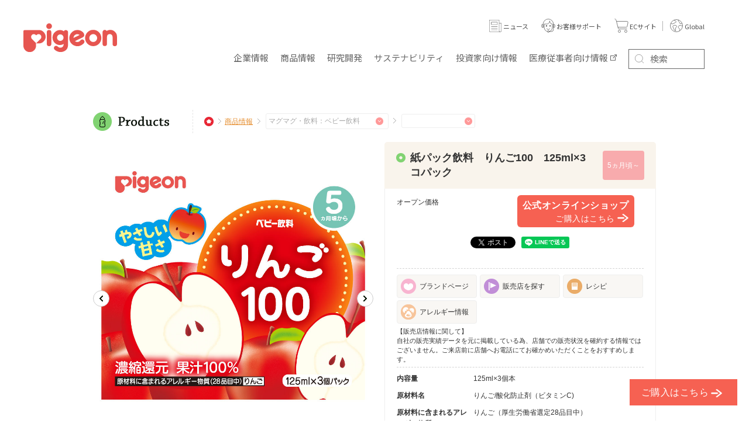

--- FILE ---
content_type: text/html; charset=UTF-8
request_url: https://products.pigeon.co.jp/item/index-725.html
body_size: 61645
content:
<!DOCTYPE html>
<html lang="ja">
<head prefix="og: http://ogp.me/ns# fb: http://ogp.me/ns/fb# article: http://ogp.me/ns/article#">
<meta charset="utf-8">
<meta name="viewport" content="width=device-width, user-scalable=no, initial-scale=1.0, minimum-scale=1.0, maximum-scale=1.0">
<link rel="shortcut icon" href="/images/favicon.png">
<meta name="format-detection" content="telephone=no">
<meta name="keywords" content="紙パック飲料　りんご100　125ml×3コパック,ベビー飲料,出産準備,マタニティ,母乳,ピジョン">
<meta name="description" content="紙パック飲料　りんご100　125ml×3コパックに関するピジョンの商品情報一覧です。">

<meta property="fb:app_id" content="329868383769582">
<meta property="og:type" content="article">
<meta property="og:title" content="紙パック飲料　りんご100　125ml×3コパック | 商品情報 | ピジョン株式会社">
<meta property="og:url" content="https://products.pigeon.co.jp/item/index-725.html">
<meta property="og:description" content="紙パック飲料　りんご100　125ml×3コパックに関するピジョンの商品情報一覧です。">
<meta property="og:site_name" content="ピジョン商品情報">
<meta property="og:image" content="https://products.pigeon.co.jp/catalog/photo/1004021a.jpg">

<title>紙パック飲料　りんご100　125ml×3コパック | 商品情報 | ピジョン株式会社</title>
<link rel="stylesheet" href="../base/css/reset.css">
<link rel="stylesheet" href="../base/css/style.css">
<script src="../base/js/jquery.js"></script>
<script src="../js/jquery.color.js"></script>	
<script src="../base/js/jquery.easing.1.3.js"></script>
<script src="../base/js/jquery.ah-placeholder.js"></script>
<script src="../base/js/checkBrowser.js"></script>
<script src="../base/js/common.js"></script>
<link rel="stylesheet" href="../css/product.css?20200501">
	<link rel="stylesheet" href="https://www.pigeon.co.jp/assets/css/header_footer.css">
	<link href="https://ce.mf.marsflag.com/latest/css/mf-search.css" rel="stylesheet">
<link rel="stylesheet" href="../common/css/slick.css">
<link rel="stylesheet" href="../common/css/products.css">
<link rel="stylesheet" href="../common/css/products-detail.css?20230611">
<script src="../common/js/slick.min.js"></script>
<script src="../common/js/jquery.zoom.rev.js"></script>
<script src="../common/js/products.js"></script>
<script src="../common/js/products-detail.js"></script>

<script src="../pigeon_products.js"></script>

<script>
  (function(i,s,o,g,r,a,m){i['GoogleAnalyticsObject']=r;i[r]=i[r]||function(){
  (i[r].q=i[r].q||[]).push(arguments)},i[r].l=1*new Date();a=s.createElement(o),
  m=s.getElementsByTagName(o)[0];a.async=1;a.src=g;m.parentNode.insertBefore(a,m)
  })(window,document,'script','//www.google-analytics.com/analytics.js','ga');

  ga('create', 'UA-33172290-4', 'auto');
  ga('send', 'pageview');

</script>

<!-- multi site tracking code -->
<script>
ga('create', 'UA-33172290-7', 'auto', {'name': 'secondTracker','allowLinker': true});
ga('secondTracker.require', 'linker');
ga('secondTracker.linker:autoLink', ['pigeon.info','support.pigeon.co.jp','comodo.life','push.pigeon.info','shop.pigeon.co.jp']);
ga('secondTracker.send', 'pageview');

</script>
<!-- // multi tracking -->
<script type="text/javascript" src="https://pdmp.pigeon.info/b/lib/local/st_products.js"></script>
<script type="text/javascript" src="https://pdmp.pigeon.info/b/lib/pdmp.js"></script>

<!-- Meta Pixel Code -->
<script>
!function(f,b,e,v,n,t,s)
{if(f.fbq)return;n=f.fbq=function(){n.callMethod?
n.callMethod.apply(n,arguments):n.queue.push(arguments)};
if(!f._fbq)f._fbq=n;n.push=n;n.loaded=!0;n.version='2.0';
n.queue=[];t=b.createElement(e);t.async=!0;
t.src=v;s=b.getElementsByTagName(e)[0];
s.parentNode.insertBefore(t,s)}(window, document,'script',
'https://connect.facebook.net/en_US/fbevents.js');
fbq('init', '1208697257226439');
fbq('track', 'PageView');
</script>
<noscript><img height="1" width="1" style="display:none"
src="https://www.facebook.com/tr?id=1208697257226439&ev=PageView&noscript=1"
/></noscript>
<!-- End Meta Pixel Code --></head>
<body id="top">

<!-- header -->
<header id="l-header" class="l-reset">
	<div class="header-sp">
		<div class="sp-inner">
			<div class="inner-logo">
				<a href="https://www.pigeon.co.jp/"><img src="https://www.pigeon.co.jp/assets/svg/logo.svg" alt="pigeon"></a>
			</div>
			<div class="inner-btn">
				<button class="btn-menu" data-header-btn-sp>MENU</button>
			</div>
		</div>
	</div>
	<div class="headercover-sp" data-header-area-sp></div>
	<div class="headernav-sp" data-header-area-sp>
		<div class="sp-head">
			<div class="head-logo">
				<a href="https://www.pigeon.co.jp/"><img src="https://www.pigeon.co.jp/assets/svg/logo.svg" alt="pigeon"></a>
			</div>
			<div class="head-close">
				<button class="btn-close" data-header-close-sp>CLOSE</button>
			</div>
		</div>
		<div class="sp-navs">
			<ul class="navs-tabs">
                <li><a href="https://www.pigeon.co.jp/news/" class="tabs-btn btn-news" target="_blank" rel="noopener">ニュース</a></li>
				<li><a href="https://support.pigeon.co.jp/" class="tabs-btn btn-support" target="_blank" rel="noopener">お客様サポート</a></li>
				<li><a href="https://shop.pigeon.co.jp/" class="tabs-btn btn-shop" target="_blank" rel="noopener">ECサイト</a></li>
				<li><a href="https://www.pigeon.com/" class="tabs-btn btn-region" target="_blank" rel="noopener">Global</a></li>
				<li><button class="tabs-btn btn-search" data-header-searchbtn-sp>検索</button></li>
			</ul>
			<div class="navs-search" data-header-searcharea-sp>
				<div class="mf_finder_container">
					<mf-search-box ajax-url="https://finder.api.mf.marsflag.com/api/v1/finder_service/documents/0af14da1/search" doctype-hidden options-hidden placeholder="検索" submit-text="" serp-url="https://www.pigeon.co.jp/search/#/"></mf-search-box>
				</div>
			</div>
			<ul class="navs-list">
				<li>
					<button class="list-sub" data-header-hassub-sp><span class="sub-inner">企業情報</span></button>
					<ul>
						<li><a href="https://www.pigeon.co.jp/about/"><span class="link-inner">企業情報 トップ</span></a></li>
						<li><a href="https://www.pigeon.co.jp/about/message/"><span class="link-inner">トップメッセージ</span></a></li>
						<li>
							<button class="list-sub" data-header-hassub-sp><span class="sub-inner">Pigeon Group DNA・Pigeon Way（企業理念）</span></button>
							<ul>
								<li><a href="https://www.pigeon.co.jp/about/pigeonway/"><span class="link-inner">Pigeon Group DNA・Pigeon Way（企業理念） トップ</span></a></li>
							</ul>
						</li>
						<li>
							<button class="list-sub" data-header-hassub-sp><span class="sub-inner">会社概要</span></button>
							<ul>
								<li><a href="https://www.pigeon.co.jp/about/companyinfo/"><span class="link-inner">会社概要 トップ</span></a></li>
								<li><a href="https://www.pigeon.co.jp/about/companyinfo/company/"><span class="link-inner">会社概要</span></a></li>
								<li><a href="https://www.pigeon.co.jp/about/companyinfo/officer/"><span class="link-inner">役員一覧</span></a></li>
								<li><a href="https://www.pigeon.co.jp/about/companyinfo/company/office/"><span class="link-inner">国内事業所一覧</span></a></li>
								<li><a href="https://www.pigeon.co.jp/about/companyinfo/company/group/"><span class="link-inner">グループ会社一覧</span></a></li>
								<li><a href="https://www.pigeon.co.jp/about/companyinfo/pigeon-laboratory/"><span class="link-inner">中央研究所について</span></a></li>
								<li><a href="https://www.pigeon.co.jp/about/companyinfo/origin/"><span class="link-inner">ピジョンの名前由来・ロゴについて</span></a></li>
							</ul>
						</li>
						<li><a href="https://www.pigeon.co.jp/about/companyinfo/business/"><span class="link-inner">事業分野</span></a></li>
						<li>
							<button class="list-sub" data-header-hassub-sp><span class="sub-inner">ピジョンの歴史</span></button>
							<ul>
								<li><a href="https://www.pigeon.co.jp/about/history/"><span class="link-inner">ピジョンの歴史 トップ</span></a></li>
								<li><a href="https://www.pigeon.co.jp/about/history/"><span class="link-inner">会社の歴史</span></a></li>
								<li><a href="https://www.pigeon.co.jp/about/history/nbhistory/"><span class="link-inner">哺乳器の歴史</span></a></li>
							</ul>
						</li>
						<li>
							<button class="list-sub" data-header-hassub-sp><span class="sub-inner">ステークホルダーへの取り組み</span></button>
							<ul>
								<li><a href="https://www.pigeon.co.jp/about/stakeholder/"><span class="link-inner">ステークホルダーへの取り組み トップ</span></a></li>
								<li><a href="https://www.pigeon.co.jp/about/stakeholder/consumer/"><span class="link-inner">消費者志向自主宣言</span></a></li>
								<li><a href="https://www.pigeon.co.jp/about/stakeholder/policies/"><span class="link-inner">企業倫理綱領</span></a></li>
								<li><a href="https://www.pigeon.co.jp/about/stakeholder/statement/"><span class="link-inner">母乳育児支援ステートメント</span></a></li>
                            <li><a href="https://www.pigeon.co.jp/about/stakeholder/action_plan/"><span class="link-inner">一般事業主行動計画</span></a></li>
							</ul>
						</li>
						<li><a href="https://www.pigeon.co.jp/about/network/"><span class="link-inner">Global Links</span></a></li>
						<li><a href="https://www.youtube.com/embed/YQJ8uvy4Z9g?rel=0" data-modal="youtube" target="_blank" rel="noopener"><span class="link-inner">コーポレートムービー</span></a></li>
						<li><a href="https://www.youtube.com/embed/mHOdICE8DBk?rel=0" data-modal="youtube" target="_blank" rel="noopener"><span class="link-inner">ブランドムービー</span></a></li>
					</ul>
				</li>
				<li>
					<button class="list-sub" data-header-hassub-sp><span class="sub-inner">商品情報</span></button>
					<ul>
						<li><a href="https://products.pigeon.co.jp/" target="_blank"><span class="link-inner">商品情報 トップ</span></a></li>
						<li><a href="https://products.pigeon.co.jp/" target="_blank"><span class="link-inner">商品カテゴリ一覧</span></a></li>
						<li><a href="https://products.pigeon.co.jp/#brandlist" target="_blank"><span class="link-inner">ブランドサイト一覧</span></a></li>
					</ul>
				</li>
				<li><a href="https://www.pigeon.co.jp/laboratory/"><span class="link-inner">研究開発</span></a></li>
				<li>
					<button class="list-sub" data-header-hassub-sp><span class="sub-inner">サステナビリティ</span></button>
					<ul>
						<li><a href="https://www.pigeon.co.jp/sustainability/"><span class="link-inner">サステナビリティ</span></a></li>
						<li><a href="https://www.pigeon.co.jp/sustainability/message/"><span class="link-inner">トップメッセージ</span></a></li>
						<li><a href="https://www.pigeon.co.jp/sustainability/committee_message/"><span class="link-inner">サステナビリティ 委員長メッセージ</span></a></li>
						<li><a href="https://www.pigeon.co.jp/sustainability/policy/"><span class="link-inner">サステナビリティマネジメント</span></a></li>
						<li><a href="https://www.pigeon.co.jp/sustainability/news/"><span class="link-inner">サステナビリティニュース</span></a></li>
						<li><a href="https://www.pigeon.co.jp/sustainability/Value_Creation_Story/"><span class="link-inner">価値創造ストーリー</span></a></li>
						<li><a href="https://www.pigeon.co.jp/sustainability/materiality/"><span class="link-inner">重要課題（マテリアリティ）</span></a></li>
						<li><a href="https://www.pigeon.co.jp/sustainability/environment_top/pigeon_green_action_plan/"><span class="link-inner">Pigeon Green Action Plan</span></a></li>
						<li><a href="https://www.pigeon.co.jp/sustainability/activity/"><span class="link-inner">わたしたちの活動</span></a></li>
						<li><a href="https://www.pigeon.co.jp/sustainability/esg_sitemap/"><span class="link-inner">ESG情報一覧</span></a></li>
						<li><a href="https://www.pigeon.co.jp/sustainability/environment_top/"><span class="link-inner">環境</span></a></li>
						<li><a href="https://www.pigeon.co.jp/sustainability/social_top/"><span class="link-inner">社会</span></a></li>
						<li><a href="https://www.pigeon.co.jp/sustainability/governance_top/"><span class="link-inner">ガバナンス</span></a></li>
						<li><a href="https://www.pigeon.co.jp/sustainability/evaluation/"><span class="link-inner">社会からの評価</span></a></li>
						<li><a href="https://www.pigeon.co.jp/sustainability/databook/"><span class="link-inner">ESGデータブック</span></a></li>
					</ul>
				</li>

				<li>
					<button class="list-sub" data-header-hassub-sp><span class="sub-inner">投資家向け情報</span></button>
					<ul>
						<li><a href="https://www.pigeon.co.jp/ir/"><span class="link-inner">投資家向け情報 トップ</span></a></li>
						<li><a href="https://www.pigeon.co.jp/ir/message/"><span class="link-inner">トップメッセージ</span></a></li>
						
                    	<li><a href="https://www.pigeon.co.jp/ir/library/kesan_tanshin/"><span class="link-inner">決算短信</span></a></li>


						<li>
							<button class="list-sub" data-header-hassub-sp><span class="sub-inner">業績・財務情報</span></button>
							<ul>
								<li><a href="https://www.pigeon.co.jp/ir/financial/"><span class="link-inner">業績・財務情報 トップ</span></a></li>
								<li><a href="https://www.pigeon.co.jp/ir/financial/highlight/"><span class="link-inner">業績ハイライト</span></a></li>
								<li><a href="https://www.pigeon.co.jp/ir/financial/fact/"><span class="link-inner">ファクトシート</span></a></li>
								<li><a href="https://www.pigeon.co.jp/ir/financial/chart/"><span class="link-inner">チャートジェネレーター</span></a></li>
								<li><a href="https://www.pigeon.co.jp/ir/financial/segment/"><span class="link-inner">セグメント別（売上高・利益）</span></a></li>
							</ul>
						</li>
						<li><a href="https://www.pigeon.co.jp/ir/news/"><span class="link-inner">IRニュース</span></a></li>

						<li>
							<button class="list-sub" data-header-hassub-sp><span class="sub-inner">株式情報</span></button>
							<ul>
								<li><a href="https://www.pigeon.co.jp/ir/stockinfo/"><span class="link-inner">株式情報 トップ</span></a></li>
								<li><a href="https://www.pigeon.co.jp/ir/stockinfo/stockdata/"><span class="link-inner">株式データ</span></a></li>
								<li><a href="https://www.pigeon.co.jp/ir/stockinfo/procedure/"><span class="link-inner">株式メモ</span></a></li>
								<li><a href="https://www.pigeon.co.jp/ir/stockinfo/dividend/"><span class="link-inner">配当について</span></a></li>
								<li><a href="https://www.pigeon.co.jp/ir/stockinfo/stock/"><span class="link-inner">株価</span></a></li>
							</ul>
						</li>

						<li>
							<button class="list-sub" data-header-hassub-sp><span class="sub-inner">IRライブラリー</span></button>
							<ul>
								<li><a href="https://www.pigeon.co.jp/ir/library/"><span class="link-inner">IRライブラリー トップ</span></a></li>
								<li><a href="https://www.pigeon.co.jp/ir/library/kesan_tanshin/"><span class="link-inner">決算短信</span></a></li>
								<li><a href="https://www.pigeon.co.jp/ir/library/factbook/"><span class="link-inner">統合報告書</span></a></li>
								<li><a href="https://www.pigeon.co.jp/ir/management/midplan/"><span class="link-inner">中期経営計画</span></a></li>
								<li><a href="https://www.pigeon.co.jp/ir/library/inv_guid/"><span class="link-inner">インベスターズガイド</span></a></li>
								<li><a href="https://www.pigeon.co.jp/ir/library/kesan_setumei/"><span class="link-inner">決算説明会資料</span></a></li>
								<li><a href="https://www.pigeon.co.jp/ir/library/yuka_houkoku/"><span class="link-inner">有価証券報告書</span></a></li>
								<li><a href="https://www.pigeon.co.jp/ir/library/jigyo_hokoku/"><span class="link-inner">ハートレポート</span></a></li>
							</ul>
						</li>
						<li>
							<button class="list-sub" data-header-hassub-sp><span class="sub-inner">経営情報</span></button>
							<ul>
								<li><a href="https://www.pigeon.co.jp/ir/management/"><span class="link-inner">経営情報 トップ</span></a></li>
								<li><a href="https://www.pigeon.co.jp/ir/management/midplan/"><span class="link-inner">中期経営計画</span></a></li>
								<li><a href="https://www.pigeon.co.jp/ir/management/risk/"><span class="link-inner">事業等のリスク</span></a></li>
								<li><a href="https://www.pigeon.co.jp/sustainability/governance_top/governance/"><span class="link-inner">コーポレート・ガバナンス</span></a></li>
								<li><a href="https://www.pigeon.co.jp/ir/management/disclosure/"><span class="link-inner">ディスクロージャー・ポリシー</span></a></li>
							</ul>
						</li>
						<li>
							<button class="list-sub" data-header-hassub-sp><span class="sub-inner">個人投資家の皆さまへ</span></button>
							<ul>
								<li><a href="https://www.pigeon.co.jp/ir/kojin/"><span class="link-inner">個人投資家の皆さまへ トップ</span></a></li>
								<li><a href="https://www.pigeon.co.jp/ir/kojin/kojin_bus/"><span class="link-inner">ピジョンの事業</span></a></li>
								<li><a href="https://www.pigeon.co.jp/ir/kojin/kojin_fin/"><span class="link-inner">直近の実績</span></a></li>
								<li><a href="https://www.pigeon.co.jp/ir/kojin/kojin_sto/"><span class="link-inner">ピジョンの株式について</span></a></li>
							</ul>
						</li>
						<li><a href="https://ssl.pigeon.co.jp/investor/jp/index.html" target="_blank" rel="noopener"><span class="link-inner">お問い合わせ</span></a></li>
						<li><a href="https://www.pigeon.co.jp/ir/library/factbook/"><span class="link-inner">統合報告書</span></a></li>
						<li><a href="https://www.pigeon.co.jp/ir/management/midplan/"><span class="link-inner">中期経営計画</span></a></li>

					</ul>
				</li>
				<li><a href="https://ai.pigeon.co.jp/" target="_blank" rel="noopener"><span class="link-inner">医療従事者向け情報</span></a></li>
			</ul>
		</div>
	</div>
	<div class="header-pc">
		<div class="pc-inner">
			<div class="inner-logo">
				<a href="https://www.pigeon.co.jp/"><img src="https://www.pigeon.co.jp/assets/svg/logo.svg" alt="pigeon"></a>
			</div>
			<div class="inner-nav">
				<ul>
					<li><button class="nav-btn" data-header-subbtn-pc="about">企業情報</button></li>
					<li><button class="nav-btn" data-header-subbtn-pc="products"><span class="btn-dib">商品</span><span class="btn-dib">情報</span></button></li>
                    <li><a href="https://www.pigeon.co.jp/laboratory/" class="nav-btn"><span class="btn-dib">研究開発</span></a></li>
					<li><button class="nav-btn" data-header-subbtn-pc="sustainability"><span class="btn-dib">サステナ</span><span class="btn-dib">ビリティ</span></button></li>
					<li><button class="nav-btn" data-header-subbtn-pc="ir"><span class="btn-dib">投資家向け</span><span class="btn-dib">情報</span></button></li>
					<li><a href="https://ai.pigeon.co.jp/" target="_blank" rel="noopener" class="nav-btn"><span class="btn-dib">医療従事者向け</span><span class="btn-dib">情報</span></a></li>
					<li>
						<div class="nav-form" data-header-searcharea-pc>
							<div class="mf_finder_container">
								<mf-search-box ajax-url="https://finder.api.mf.marsflag.com/api/v1/finder_service/documents/0af14da1/search" doctype-hidden options-hidden placeholder="検索" submit-text="" serp-url="https://www.pigeon.co.jp/search/#/"></mf-search-box>
							</div>
						</div>
					</li>
				</ul>
			</div>
			<div class="inner-icons">
				<ul>
                    <li><a href="https://www.pigeon.co.jp/news/" class="icons-btn icon-news2" target="_blank" rel="noopener"><span class="btn-txt">ニュース</span></a></li>
					<li><a href="https://support.pigeon.co.jp/" class="icons-btn icon-support" target="_blank" rel="noopener"><span class="btn-txt">お客様サポート</span></a></li>
					<li><a href="https://shop.pigeon.co.jp/" class="icons-btn icon-shop" target="_blank" rel="noopener"><span class="btn-txt">ECサイト</span></a></li>
					<li><a href="https://www.pigeon.com/" class="icons-btn icon-region" target="_blank" rel="noopener"><span class="btn-txt">Global</span></a></li>
				</ul>
			</div>
		</div>
		<div class="pc-megamenu" data-header-subarea-pc="about">
			<div class="megamenu-area">
				<div class="area-close">
					<button class="close-btn" data-header-subclose-pc="about">close</button>
				</div>
				<div class="area-menu is-pickup">
					<dl>
						<dt><a href="https://www.pigeon.co.jp/about/">企業情報</a></dt>
						<div class="menu-wrap">
							<dd class="menu-inner">
								<ul>
									<li><a href="https://www.pigeon.co.jp/about/message/">トップメッセージ</a></li>
									<li><a href="https://www.pigeon.co.jp/about/pigeonway/">Pigeon Group DNA・<br>Pigeon Way（企業理念）</a></li>
									<li><a href="https://www.pigeon.co.jp/about/companyinfo/">会社概要</a></li>
									<li><a href="https://www.pigeon.co.jp/about/companyinfo/business/">事業分野</a></li>
									<li><a href="https://www.pigeon.co.jp/about/history/">ピジョンの歴史</a></li>
									<li><a href="https://www.pigeon.co.jp/about/stakeholder/">ステークホルダーへの取り組み</a></li>
									<li><a href="https://www.pigeon.co.jp/about/network/">Global Links</a></li>
								</ul>
							</dd>
							<dd class="menu-pickup">
								<ul class="pickup-list">
									<li class="list-item">
										<a href="https://www.youtube.com/embed/YQJ8uvy4Z9g?rel=0" class="item-inner" data-modal="youtube" target="_blank" rel="noopener">
											<p class="item-img"><img src="https://www.pigeon.co.jp/files/images/b_bnr_gnav_01.jpg" alt=""></p>
											<p class="item-ttl">コーポレートムービー</p>
										</a>
									</li>
									<li class="list-item">
										<a href="https://www.youtube.com/embed/mHOdICE8DBk?rel=0" class="item-inner" data-modal="youtube" target="_blank" rel="noopener">
											<p class="item-img"><img src="https://www.pigeon.co.jp/assets/images/phase1/top/b_bnr_gnav_02.jpg" alt=""></p>
											<p class="item-ttl">ブランドムービー</p>
										</a>
									</li>
								</ul>
							</dd>
						</div>
					</dl>
				</div>
			</div> <!-- /.megamenu-area -->
		</div>
		<div class="pc-megamenu" data-header-subarea-pc="products">
			<div class="megamenu-area">
				<div class="area-close">
					<button class="close-btn" data-header-subclose-pc="about">close</button>
				</div>
				<div class="area-menu is-pickup">
					<dl>
						<dt><a href="https://products.pigeon.co.jp/" target="_blank">商品情報</a></dt>
						<div class="menu-wrap">
							<dd class="menu-inner">
								<ul>
									<li><a href="https://products.pigeon.co.jp/" target="_blank">商品カテゴリ一覧</a></li>
									<li><a href="https://products.pigeon.co.jp/#brandlist" target="_blank">ブランドサイト一覧</a></li>
								</ul>
							</dd>
						</div>
					</dl>
				</div>
			</div> <!-- /.megamenu-area -->
		</div>
		<div class="pc-megamenu" data-header-subarea-pc="ir">
			<div class="megamenu-area">
				<div class="area-close">
					<button class="close-btn" data-header-subclose-pc="ir">close</button>
				</div>
				<div class="area-menu is-pickup">
					<dl>
						<dt><a href="https://www.pigeon.co.jp/ir/">投資家向け情報</a></dt>
						<div class="menu-wrap">
							<dd class="menu-inner">
								<ul>
									<li><a href="https://www.pigeon.co.jp/ir/message/">トップメッセージ</a></li>
									<li><a href="https://www.pigeon.co.jp/ir/library/kesan_tanshin/">決算短信</a></li>
									<li><a href="https://www.pigeon.co.jp/ir/financial/">業績・財務情報</a></li>
									<li><a href="https://www.pigeon.co.jp/ir/news/">IRニュース</a></li>
									<li><a href="https://www.pigeon.co.jp/ir/stockinfo/">株式情報</a></li>
									<li><a href="https://www.pigeon.co.jp/ir/library/">IRライブラリー</a></li>
									<li><a href="https://www.pigeon.co.jp/ir/management/">経営情報</a></li>
									<li><a href="https://www.pigeon.co.jp/ir/kojin/">個人投資家の皆さまへ</a></li>
									<li><a href="https://ssl.pigeon.co.jp/investor/jp/index.html" target="_blank" rel="noopener">お問い合わせ</a></li>
								</ul>
							</dd>
							<dd class="menu-pickup">
								<ul class="pickup-list">
									<li class="list-item">
										<a href="https://www.pigeon.co.jp/ir/library/factbook/" class="item-inner">
											<p class="item-img"><img src="https://www.pigeon.co.jp/assets/images/phase1/top/b_bnr_factbook_gnav_01.jpg" alt=""></p>
											<p class="item-ttl">統合報告書</p>
										</a>
									</li>
									<li class="list-item">
										<a href="https://www.pigeon.co.jp/ir/management/midplan/" class="item-inner">
											<p class="item-img"><img src="https://www.pigeon.co.jp/assets/images/phase1/top/b_bnr_factbook_gnav_02.jpg" alt=""></p>
											<p class="item-ttl">中期経営計画</p>
										</a>
									</li>
								</ul>
							</dd>
						</div>
					</dl>
				</div>
			</div> <!-- /.megamenu-area -->
		</div>
		<div class="pc-megamenu" data-header-subarea-pc="sustainability">
			<div class="megamenu-area">
				<div class="area-close">
					<button class="close-btn" data-header-subclose-pc="sustainability">close</button>
				</div>
				<div class="area-menu is-pickup">
					<dl>
						<dt><a href="https://www.pigeon.co.jp/sustainability/">サステナビリティ</a></dt>
						<div class="menu-wrap">
							<dd class="menu4">
								<ul>
									<li><a href="https://www.pigeon.co.jp/sustainability/message/">トップメッセージ</a></li>
									<li><a href="https://www.pigeon.co.jp/sustainability/committee_message/">サステナビリティ 委員長メッセージ</a></li>
									<li><a href="https://www.pigeon.co.jp/sustainability/policy/">サステナビリティマネジメント</a></li>
									<li><a href="https://www.pigeon.co.jp/sustainability/news/">サステナビリティニュース</a></li>
									<li><a href="https://www.pigeon.co.jp/sustainability/Value_Creation_Story/">価値創造ストーリー</a></li>
									<li><a href="https://www.pigeon.co.jp/sustainability/materiality/">重要課題（マテリアリティ）</a></li>
									<li><a href="https://www.pigeon.co.jp/sustainability/environment_top/pigeon_green_action_plan/">Pigeon Green Action Plan</a></li>
									<li><a href="https://www.pigeon.co.jp/sustainability/activity/">わたしたちの活動</a></li>
									<li><a href="https://www.pigeon.co.jp/sustainability/esg_sitemap/">ESG情報一覧</a></li>
									<li><a href="https://www.pigeon.co.jp/sustainability/environment_top/">環境</a></li>
									<li><a href="https://www.pigeon.co.jp/sustainability/social_top/">社会</a></li>
									<li><a href="https://www.pigeon.co.jp/sustainability/governance_top/">ガバナンス</a></li>
									<li><a href="https://www.pigeon.co.jp/sustainability/evaluation/">社会からの評価</a></li>
									<li><a href="https://www.pigeon.co.jp/sustainability/databook/">ESGデータブック</a></li>
								</ul>
							</dd>
							<!--<dd class="menu-pickup">
								<ul class="pickup-list">
									<li class="list-item">
										<a href="https://www.pigeon.co.jp/sustainability/environment_top/warming/" class="item-inner">
											<p class="item-img"><img src="https://www.pigeon.co.jp/assets/images/phase1/top/b_bnr_tcfd2022_jp.png" alt=""></p>
											<p class="item-ttl">TCFD Report2022</p>
										</a>
									</li>
									<li class="list-item">
										<a href="https://www.pigeon.co.jp/ir/library/factbook/" class="item-inner">
											<p class="item-img"><img src="https://www.pigeon.co.jp/assets/images/phase1/top/b_bnr_factbook_gnav_01.jpg" alt=""></p>
											<p class="item-ttl">統合報告書</p>
										</a>
									</li>
								</ul>
							</dd>-->
						</div>
					</dl>
				</div>
			</div> <!-- /.megamenu-area -->
		</div>
	</div>
</header><!-- /header -->
<!-- contents -->
<div id="contents">
  
  <div class="inner">
    
    <div class="products-header clearfix">
      <h1><img src="../common/img/title_products.gif" alt="Products"></h1>
      
      <div class="breadcrumbs">
        <ol>
          <li><a href="https://www.pigeon.co.jp/"><img src="../common/img/icon_breadcrumbs_home.png" alt="HOME"></a></li>
          <li><a href="../">商品情報</a></li>
          <li>
            <div class="breadcrumbs-selector">
              <select id="pankz1" onChange="jfPankz(1)">
<option></option>
                <option value="26">マグマグ・飲料：マグマグ</option>
                <option value="27">マグマグ・飲料：ストローボトル</option>
                <option value="28" selected>マグマグ・飲料：ベビー飲料</option>
              </select>
            </div>
          </li>
          <li>
            <div class="breadcrumbs-selector">
              <select id="pankz2" onChange="jfPankz(2)">
<option></option>
                <option value="1638">ペットボトル飲料</option>
                <option value="1267">乳性飲料</option>
                <option value="1700">紙パック飲料</option>
              </select>
            </div>
          </li>


        </ol>
      </div><!-- breadcrumbs -->
    </div><!-- products-header -->
    
    <div class="products-detail clearfix" itemscope itemtype="http://schema.org/Product">
    
      <div class="aside">
        <div class="slider" id="slider">
          <ul>
            <li><img class="slidephoto" src="../catalog/photo/1004021a.jpg" alt="" itemprop="image"></li>
            <li><img class="slidephoto" src="../catalog/photo/1004021d.jpg" alt=""></li>
          </ul>
        </div><!-- carousel -->
        
        <div class="carousel" id="carousel">
          <ul>
            <li><a href="javascript:void(0)"><img src="../catalog/photo/1004021a.jpg" alt=""></a></li>
            <li><a href="javascript:void(0)"><img src="../catalog/photo/1004021d.jpg" alt=""></a></li>
          </ul>
        <!-- carousel --></div>
        
        <div class="related-item">
          <h2>関連アイテム</h2>
          <ul class="clearfix">
            <li><a href="index-1700.html"><img src="../catalog/photo/1004036a.jpg" alt=""></a></li>
            <li><a href="index-1657.html"><img src="../catalog/photo/1003946a.jpg" alt=""></a></li>
            <li><a href="index-1658.html"><img src="../catalog/photo/1003947a.jpg" alt=""></a></li>
            <li><a href="index-1701.html"><img src="../catalog/photo/1003966a.jpg" alt=""></a></li>
            <li><a href="index-1702.html"><img src="../catalog/photo/1004007a.jpg" alt=""></a></li>
            <li><a href="index-1703.html"><img src="../catalog/photo/1004008a.jpg" alt=""></a></li>
            <li><a href="index-1705.html"><img src="../catalog/photo/1003967a.jpg" alt=""></a></li>
            <li><a href="index-1638.html"><img src="../catalog/photo/1035831a.jpg" alt=""></a></li>
            <li><a href="index-1639.html"><img src="../catalog/photo/1035832a.jpg" alt=""></a></li>
            <li><a href="index-1824.html"><img src="../catalog/photo/1004056a.jpg" alt=""></a></li>
            <li><a href="index-1656.html"><img src="../catalog/photo/1003991a.jpg" alt=""></a></li>
            <li><a href="index-1613.html"><img src="../catalog/photo/1004006a.jpg" alt=""></a></li>
            <li><a href="index-1637.html"><img src="../catalog/photo/1004035a.jpg" alt=""></a></li>
            <li><a href="index-2079.html"><img src="../catalog/photo/1030719a.jpg" alt=""></a></li>
            <li><a href="index-1654.html"><img src="../catalog/photo/1004020a.jpg" alt=""></a></li>
            <li><a href="index-2524.html"><img src="../catalog/photo/1003983a.jpg" alt=""></a></li>
            <li><a href="index-2525.html"><img src="../catalog/photo/13590a_l.jpg" alt=""></a></li>
            <li><a href="index-2314.html"><img src="../catalog/photo/1030842b.jpg" alt=""></a></li>
            <li><a href="index-2526.html"><img src="../catalog/photo/4902508271165_a.jpg" alt=""></a></li>
            <li><a href="index-1267.html"><img src="../catalog/photo/1004040a.jpg" alt=""></a></li>
          </ul>
        </div><!-- /related-item -->
        
        <div class="related related-cat">
          <h2>マグマグ・飲料</h2>
          <ul>
            <li><a href="../category/index-26.html">マグマグ</a></li>
            <li><a href="../category/index-27.html">ストローボトル</a></li>
            <li><a href="../category/index-28.html">ベビー飲料</a></li>
          </ul>
        <!-- /related-cat --></div>
        
        <div class="related related-info">
          <h2>関連情報</h2>
          <ul>
          <li><a href="http://pigeon.info/baby/theme/drink.html">赤ちゃんの水分補給</a></li>
          <li><a href="https://pigeon.info/babyfood/drink/">ピジョンベビー飲料ラインアップ</a></li>
          <li><a href="https://pigeon.info/babyfood/magmag/">赤ちゃんの発達に合わせたベビーマグ！ピジョンのマグマグ</a></li>
          <li><a href="https://pigeon.info/babyfood/strawbottle/">ストロー飲みができるようになったら★ストローボトルラインアップ</a></li>
          <li><a href="https://pigeon.info/babyfood/pakutto-recipe/">かんたん♪楽しい♪離乳食レシピ</a></li>
          </ul>
        <!-- /related-info --></div>
      <!-- /aside --></div>
      
      <div class="main">
        
        <div class="data">
          <h2>
            <span itemprop="name" class="main">紙パック飲料　りんご100　125ml×3コパック</span>
            <span class="age">5ヵ月頃～</span>
          </h2>
          
          <div class="data-inner">
          	<div class="data-main">
              <p class="price">オープン価格</p>
            </div>
            <div class="shoplink">
                <a href="https://shop.pigeon.co.jp/products/1004021?utm_source=products&utm_medium=linked&utm_campaign=ec" target="_blank">
                    <p class="shop-name">公式オンラインショップ</p><p class="shop-buy">ご購入はこちら</p>
                </a>
            </div>
            <div class="shoplink float">
                <a href="https://shop.pigeon.co.jp/products/1004021?utm_source=products&utm_medium=linked&utm_campaign=ec" target="_blank">
                    <p class="shop-buy">ご購入はこちら</p>
                </a>
            </div>

						<div class="sociallink clearfix">
              <ul class="social">
                <li class="twitter"><a href="https://twitter.com/share" class="twitter-share-button" data-lang="ja">ツイート</a><script>!function(d,s,id){var js,fjs=d.getElementsByTagName(s)[0],p=/^http:/.test(d.location)?'http':'https';if(!d.getElementById(id)){js=d.createElement(s);js.id=id;js.src=p+'://platform.twitter.com/widgets.js';fjs.parentNode.insertBefore(js,fjs);}}(document, 'script', 'twitter-wjs');</script></li>
                <li class="line">
									<div class="line-it-button" data-lang="ja" data-type="share-a" data-env="REAL" data-url="https://products.pigeon.co.jp/item/index-725.html" data-color="default" data-size="small" data-count="false" data-ver="3" style="display: none;"></div>
									<script src="https://www.line-website.com/social-plugins/js/thirdparty/loader.min.js" async="async" defer="defer"></script>
								</li>
              </ul>
						</div>

            <div class="actions">
	            <ul class="buttons clearfix">
	              <li>
	                <a href="https://pigeon.info/babyfood/drink/" target="_blank">
	                  <span class="pic"><img src="../common/img/icon_action02.png" alt=""></span>
	                  <span class="title">ブランドページ</span>
	                </a>
	              </li>
	              <li>
	                <a href="http://www.e-map.ne.jp/p/pigeon/?p_s1=1004021" target="_blank">
	                  <span class="pic"><img src="../common/img/icon_action03.png" alt=""></span>
	                  <span class="title">販売店を探す</span>
	                </a>
	              </li>
	              <li>
	                <a href="https://pigeon.info/babyfood/pakutto-recipe/" target="_blank">
	                  <span class="pic"><img src="../common/img/icon_action05.png" alt=""></span>
	                  <span class="title">レシピ</span>
	                </a>
	              </li>
	              <li>
	                <a href="https://support.pigeon.co.jp/allergy/" target="_blank">
	                  <span class="pic"><img src="../common/img/icon_action15.png" alt=""></span>
	                  <span class="title">アレルギー情報</span>
	                </a>
	              </li>



	            </ul>

            <div class="note4shop"><p>【販売店情報に関して】</p>
				<p>自社の販売実績データを元に掲載している為、店舗での販売状況を確約する情報ではございません。ご来店前に店舗へお電話にてお確かめいただくことをおすすめします。</p>
			</div>
            </div>             
            <div class="spec">
              <div class="btn"><a href="javascript:void(0)">詳細を見る</a></div>
              <div class="body">
                <table>
                  <tr>
                    <th>内容量</th>
                    <td>125ml×3個本</td>
                  </tr>
                  <tr>
                    <th>原材料名</th>
                    <td>りんご/酸化防止剤（ビタミンC)</td>
                  </tr>
                  <tr>
                    <th>原材料に含まれるアレルギー物質</th>
                    <td>りんご（厚生労働省選定28品目中）</td>
                  </tr>
                  <tr>
                    <th>製造所</th>
                    <td>ゴールドパック株式会社</td>
                  </tr>
                  <tr>
                    <th>製造所所在地</th>
                    <td>長野県松本市双葉12-63</td>
                  </tr>
                  <tr>
                    <th>商品コード</th>
                    <td><span itemprop="sku">1004021</span></td>
                  </tr>
                  <tr>
                    <th>JANコード</th>
                    <td><span itemprop="gtin13">4902508135931</span></td>
                  </tr>
                  <tr>
                    <th>購入について</th>
                    <td><a href="https://shop.pigeon.co.jp/products/1004021?utm_source=products&utm_medium=linked&utm_campaign=ec" target="_blank">紙パック飲料　りんご100　125ml×3コパック 公式オンラインショップの購入はこちら</a></td>
                  </tr>
                </table>
              </div><!-- /body -->
            </div><!-- /spec -->

          <!-- /data-inner --></div>
        <!-- /data --></div>
        
        
        <div class="explanation"><span itemprop="description">
          <p>軽くて持ち運びに便利な紙パック飲料。<br />
飲みきりサイズ125ml×3個パック。<br />
曲がるストローなので、お子様の飲みやすい角度で飲めます。<br />
<br />
りんごそのままの味わいを大切にした果汁100％のジュースです。<br />
<br />
※5・6ヵ月の赤ちゃんには、湯ざましで2倍程度にうすめて与えてください。</p>
        </span></div><!-- /explanation -->
        
        <ul class="links">
          <li><a href="https://support.pigeon.co.jp/ask/?iid=725" target="_blank">商品に関するお問合わせはこちら</a></li>
        </ul>
      <!-- /main --></div>
    
    <!-- /products-detail --></div>
    
    <div class="qa">
      <h2>
        <span class="main">ベビー飲料に関するQ&amp;A</span>
        <span class="sub"><a class="btn" href="https://support.pigeon.co.jp/faq/list-28.html" target="_blank"><img src="../../common/img/text_more.png" alt="MORE"></a></span>
      </h2>
      <ul>
        <li><a href="https://support.pigeon.co.jp/faq/index-86.html" target="_blank">おっぱい、ミルク以外の水分補給のタイミングは？</a></li>
        <li><a href="https://support.pigeon.co.jp/faq/index-92.html" target="_blank">いろいろなお茶があるけれど、赤ちゃんに向いているのは？</a></li>
        <li><a href="https://support.pigeon.co.jp/faq/index-632.html" target="_blank">賞味期限を過ぎたものでも、飲んで良いでしょうか？</a></li>
        <li><a href="https://support.pigeon.co.jp/faq/index-1273.html" target="_blank">おやつや飲料などに使われる乳化剤とはなんですか？</a></li>
        <li><a href="https://support.pigeon.co.jp/faq/index-808.html" target="_blank">イオン飲料は、調乳や離乳食作りに使えますか？</a></li>
      </ul>
    </div><!-- /qa -->
    
    <div class="links-sp">
      <ul>
        <li><a href="https://support.pigeon.co.jp/ask/" target="_blank">商品に関するお問合わせはこちら</a></li>
        <li><a href="https://support.pigeon.co.jp/faq/list-28.html" target="_blank">ベビー飲料に関するQ&amp;A</a></li>
    </ul>
    </div><!-- /links-sp -->
    <div class="spfootnav">
      <ul class="clearfix">
        <li>
          <a href="https://www.pigeon.co.jp/">
            <div class="item">
              <div class="column column-icon"><img src="../common/img/icon_spfootnav01.png" alt=""></div>
              <div class="column column-title">
                <span class="word">ピジョン</span>
                <span class="word">株式会社トップ</span>
              </div>
            <!-- /item --></div>
          </a>
        </li>
        <li>
          <a href="../">
            <div class="item">
              <div class="column column-icon"><img src="../common/img/icon_spfootnav02.png" alt=""></div>
              <div class="column column-title">
                <span class="word">ピジョン</span>
                <span class="word">商品情報トップ</span>
              </div>
            <!-- /item --></div>
          </a>
        </li>
      </ul>
    <!-- /spfootnav --></div>
    
  </div><!-- /inner -->
  <div class="magnifybox" id="magnifyItem">
    <div class="modal-cover"></div>
    <div class="modal-body">
      <div class="modal-body-cont"></div>
      <div id="magnifymodal-close" class="magnifymodal-btn">閉じる</div>
    </div>
  </div>
</div>
<!-- /contents -->

<!-- footer -->
  <footer id="l-footer" class="l-reset">
	<div class="footer-upper">
		<div class="upper-inner">
			<p class="upper-catch">
				<img src="https://www.pigeon.co.jp/assets/svg/t_footer_catch.svg" alt="Celebrate babies the way they are" class="hide-tab hide-pc">
				<img src="https://www.pigeon.co.jp/assets/svg/t_footer_catch_pc.svg" alt="Celebrate babies the way they are" class="hide-sp">
			</p>

			<ul class="upper-list">
				<li>
					<button class="list-sub" data-footer-hassub-sp><span class="sub-inner">企業情報</span></button>
					<ul>
						<li><a href="https://www.pigeon.co.jp/about/"><span class="link-inner">企業情報 トップ</span></a></li>
						<li><a href="https://www.pigeon.co.jp/about/message/"><span class="link-inner">トップメッセージ</span></a></li>
						<li>
							<button class="list-sub" data-footer-hassub-sp><span class="sub-inner">Pigeon Group DNA・Pigeon Way（企業理念）</span></button>
							<ul>
								<li><a href="https://www.pigeon.co.jp/about/pigeonway/"><span class="link-inner">Pigeon Group DNA・Pigeon Way（企業理念） トップ</span></a></li>
							</ul>
						</li>
						<li>
							<button class="list-sub" data-footer-hassub-sp><span class="sub-inner">会社概要</span></button>
							<ul>
								<li><a href="https://www.pigeon.co.jp/about/companyinfo/"><span class="link-inner">会社概要 トップ</span></a></li>
								<li><a href="https://www.pigeon.co.jp/about/companyinfo/company/"><span class="link-inner">会社概要</span></a></li>
								<li><a href="https://www.pigeon.co.jp/about/companyinfo/officer/"><span class="link-inner">役員一覧</span></a></li>
								<li><a href="https://www.pigeon.co.jp/about/companyinfo/company/office/"><span class="link-inner">国内事業所一覧</span></a></li>
								<li><a href="https://www.pigeon.co.jp/about/companyinfo/company/group/"><span class="link-inner">グループ会社一覧</span></a></li>
								<li><a href="https://www.pigeon.co.jp/about/companyinfo/pigeon-laboratory/"><span class="link-inner">中央研究所について</span></a></li>
								<li><a href="https://www.pigeon.co.jp/about/companyinfo/origin/"><span class="link-inner">ピジョンの名前由来・ロゴについて</span></a></li>
							</ul>
						</li>
						<li><a href="https://www.pigeon.co.jp/about/companyinfo/business/"><span class="link-inner">事業分野</span></a></li>
						<li>
							<button class="list-sub" data-footer-hassub-sp><span class="sub-inner">ピジョンの歴史</span></button>
							<ul>
								<li><a href="https://www.pigeon.co.jp/about/history/"><span class="link-inner">ピジョンの歴史 トップ</span></a></li>
								<li><a href="https://www.pigeon.co.jp/about/history/"><span class="link-inner">会社の歴史</span></a></li>
								<li><a href="https://www.pigeon.co.jp/about/history/nbhistory/"><span class="link-inner">哺乳器の歴史</span></a></li>
							</ul>
						</li>
						<li>
							<button class="list-sub" data-footer-hassub-sp><span class="sub-inner">ステークホルダーへの取り組み</span></button>
							<ul>
								<li><a href="https://www.pigeon.co.jp/about/stakeholder/"><span class="link-inner">ステークホルダーへの取り組み トップ</span></a></li>
								<li><a href="https://www.pigeon.co.jp/about/stakeholder/consumer/"><span class="link-inner">消費者志向自主宣言</span></a></li>
								<li><a href="https://www.pigeon.co.jp/about/stakeholder/policies/"><span class="link-inner">企業倫理綱領</span></a></li>
								<li><a href="https://www.pigeon.co.jp/about/stakeholder/statement/"><span class="link-inner">母乳育児支援ステートメント</span></a></li>
                            <li><a href="https://www.pigeon.co.jp/about/stakeholder/action_plan/"><span class="link-inner">一般事業主行動計画</span></a></li>
							</ul>
						</li>
						<li><a href="https://www.pigeon.co.jp/about/network/"><span class="link-inner">Global Links</span></a></li>
						<li><a href="https://www.youtube.com/embed/YQJ8uvy4Z9g?rel=0" data-modal="youtube" target="_blank" rel="noopener"><span class="link-inner">コーポレートムービー</span></a></li>
						<li><a href="https://www.youtube.com/embed/mHOdICE8DBk?rel=0" data-modal="youtube" target="_blank" rel="noopener"><span class="link-inner">ブランドムービー</span></a></li>
					</ul>
				</li>
				<li>
					<button class="list-sub" data-footer-hassub-sp><span class="sub-inner">商品情報</span></button>
					<ul>
						<li><a href="https://products.pigeon.co.jp/" target="_blank"><span class="link-inner">商品情報 トップ</span></a></li>
						<li><a href="https://products.pigeon.co.jp/" target="_blank"><span class="link-inner">商品カテゴリ一覧</span></a></li>
						<li><a href="https://products.pigeon.co.jp/#brandlist" target="_blank"><span class="link-inner">ブランドサイト一覧</span></a></li>
					</ul>
				</li>
				<li><a href="https://www.pigeon.co.jp/laboratory/"><span class="link-inner">研究開発</span></a></li>
				<li>
					<button class="list-sub" data-footer-hassub-sp><span class="sub-inner">サステナビリティ</span></button>
					<ul>
						<li><a href="https://www.pigeon.co.jp/sustainability/"><span class="link-inner">サステナビリティ トップ</span></a></li>
						<li><a href="https://www.pigeon.co.jp/sustainability/message/"><span class="link-inner">サステナビリティトップメッセージ</span></a></li>
						<li><a href="https://www.pigeon.co.jp/sustainability/policy/"><span class="link-inner">Pigeon ESG/SDGs基本方針</span></a></li>
						<li><a href="https://www.pigeon.co.jp/sustainability/promotion_system/"><span class="link-inner">サステナビリティ経営の推進</span></a></li>
						<li><a href="https://www.pigeon.co.jp/sustainability/environment_top/pigeon_green_action_plan/"><span class="link-inner">Pigeon Green Action Plan</span></a></li>
						<li><a href="https://www.pigeon.co.jp/sustainability/policy/#headline-1675932875"><span class="link-inner">重要課題（マテリアリティ）</span></a></li>
						<li><a href="https://www.pigeon.co.jp/sustainability/competitiveness/quality/"><span class="link-inner">事業競争力向上とビジネス強靭化</span></a></li>
						<li><a href="https://www.pigeon.co.jp/sustainability/environment_top/environmental_policy/"><span class="link-inner">環境負荷軽減</span></a></li>
						<li><a href="https://www.pigeon.co.jp/sustainability/social_top/all_baby/"><span class="link-inner">社会課題への貢献</span></a></li>
						<li><a href="https://www.pigeon.co.jp/sustainability/HR/members/"><span class="link-inner">存在意義実現のための人材・組織風土</span></a></li>
						<li><a href="https://www.pigeon.co.jp/sustainability/governance_top/governance/"><span class="link-inner">強固な経営基盤の構築</span></a></li>
						<li><a href="https://www.pigeon.co.jp/sustainability/databook/"><span class="link-inner">ESGデータブック</span></a></li>
						<li><a href="https://www.pigeon.co.jp/sustainability/news/"><span class="link-inner">サステナビリティニュース</span></a></li>
						<li><a href="https://www.pigeon.co.jp/sustainability/activity/"><span class="link-inner">わたしたちの活動</span></a></li>
					</ul>
				</li>

				<li>
					<button class="list-sub" data-footer-hassub-sp><span class="sub-inner">投資家向け情報</span></button>
					<ul>
						<li><a href="https://www.pigeon.co.jp/ir/"><span class="link-inner">投資家向け情報 トップ</span></a></li>
						<li><a href="https://www.pigeon.co.jp/ir/message/"><span class="link-inner">トップメッセージ</span></a></li>
						
                    	<li><a href="https://www.pigeon.co.jp/ir/library/kesan_tanshin/"><span class="link-inner">決算短信</span></a></li>


						<li>
							<button class="list-sub" data-header-hassub-sp><span class="sub-inner">業績・財務情報</span></button>
							<ul>
								<li><a href="https://www.pigeon.co.jp/ir/financial/"><span class="link-inner">業績・財務情報 トップ</span></a></li>
								<li><a href="https://www.pigeon.co.jp/ir/financial/highlight/"><span class="link-inner">業績ハイライト</span></a></li>
								<li><a href="https://www.pigeon.co.jp/ir/financial/fact/"><span class="link-inner">ファクトシート</span></a></li>
								<li><a href="https://www.pigeon.co.jp/ir/financial/chart/"><span class="link-inner">チャートジェネレーター</span></a></li>
								<li><a href="https://www.pigeon.co.jp/ir/financial/segment/"><span class="link-inner">セグメント別（売上高・利益）</span></a></li>
							</ul>
						</li>
						<li><a href="https://www.pigeon.co.jp/ir/news/"><span class="link-inner">IRニュース</span></a></li>

						<li>
							<button class="list-sub" data-header-hassub-sp><span class="sub-inner">株式情報</span></button>
							<ul>
								<li><a href="https://www.pigeon.co.jp/ir/stockinfo/"><span class="link-inner">株式情報 トップ</span></a></li>
								<li><a href="https://www.pigeon.co.jp/ir/stockinfo/stockdata/"><span class="link-inner">株式データ</span></a></li>
								<li><a href="https://www.pigeon.co.jp/ir/stockinfo/procedure/"><span class="link-inner">株式メモ</span></a></li>
								<li><a href="https://www.pigeon.co.jp/ir/stockinfo/dividend/"><span class="link-inner">配当について</span></a></li>
								<li><a href="https://www.pigeon.co.jp/ir/stockinfo/stock/"><span class="link-inner">株価</span></a></li>
							</ul>
						</li>

						<li>
							<button class="list-sub" data-header-hassub-sp><span class="sub-inner">IRライブラリー</span></button>
							<ul>
								<li><a href="https://www.pigeon.co.jp/ir/library/"><span class="link-inner">IRライブラリー トップ</span></a></li>
								<li><a href="https://www.pigeon.co.jp/ir/library/kesan_tanshin/"><span class="link-inner">決算短信</span></a></li>
								<li><a href="https://www.pigeon.co.jp/ir/library/factbook/"><span class="link-inner">統合報告書</span></a></li>
								<li><a href="https://www.pigeon.co.jp/ir/management/midplan/"><span class="link-inner">中期経営計画</span></a></li>
								<li><a href="https://www.pigeon.co.jp/ir/library/inv_guid/"><span class="link-inner">インベスターズガイド</span></a></li>
								<li><a href="https://www.pigeon.co.jp/ir/library/kesan_setumei/"><span class="link-inner">決算説明会資料</span></a></li>
								<li><a href="https://www.pigeon.co.jp/ir/library/yuka_houkoku/"><span class="link-inner">有価証券報告書</span></a></li>
								<li><a href="https://www.pigeon.co.jp/ir/library/jigyo_hokoku/"><span class="link-inner">ハートレポート</span></a></li>
							</ul>
						</li>
						<li>
							<button class="list-sub" data-header-hassub-sp><span class="sub-inner">経営情報</span></button>
							<ul>
								<li><a href="https://www.pigeon.co.jp/ir/management/"><span class="link-inner">経営情報 トップ</span></a></li>
								<li><a href="https://www.pigeon.co.jp/ir/management/midplan/"><span class="link-inner">中期経営計画</span></a></li>
								<li><a href="https://www.pigeon.co.jp/ir/management/risk/"><span class="link-inner">事業等のリスク</span></a></li>
								<li><a href="https://www.pigeon.co.jp/sustainability/governance_top/governance/"><span class="link-inner">コーポレート・ガバナンス</span></a></li>
								<li><a href="https://www.pigeon.co.jp/ir/management/disclosure/"><span class="link-inner">ディスクロージャー・ポリシー</span></a></li>
							</ul>
						</li>
						<li>
							<button class="list-sub" data-header-hassub-sp><span class="sub-inner">個人投資家の皆さまへ</span></button>
							<ul>
								<li><a href="https://www.pigeon.co.jp/ir/kojin/"><span class="link-inner">個人投資家の皆さまへ トップ</span></a></li>
								<li><a href="https://www.pigeon.co.jp/ir/kojin/kojin_bus/"><span class="link-inner">ピジョンの事業</span></a></li>
								<li><a href="https://www.pigeon.co.jp/ir/kojin/kojin_fin/"><span class="link-inner">直近の実績</span></a></li>
								<li><a href="https://www.pigeon.co.jp/ir/kojin/kojin_sto/"><span class="link-inner">ピジョンの株式について</span></a></li>
							</ul>
						</li>
						<li><a href="https://ssl.pigeon.co.jp/investor/jp/index.html" target="_blank" rel="noopener"><span class="link-inner">お問い合わせ</span></a></li>
						<li><a href="https://www.pigeon.co.jp/ir/library/factbook/"><span class="link-inner">統合報告書</span></a></li>
						<li><a href="https://www.pigeon.co.jp/ir/management/midplan/"><span class="link-inner">中期経営計画</span></a></li>

					</ul>
				</li>
				<li><a href="https://ai.pigeon.co.jp/" target="_blank" rel="noopener"><span class="link-inner">医療従事者向け情報</span></a></li>
			</ul>
        
        <p class="upper-snslink">
				<a href="https://www.pigeon.co.jp/socialmediapolicy/socialmedialist/" class="snslink-btn"><span class="btn-inner">ソーシャルメディア公式アカウント</span></a>
			</p>
		</div>
	</div>



	<div class="footer-lower">
		<div class="lower-inner">
			<div class="lower-left">
				<ul class="left-menu">
					<li class="menu-item"><a href="https://www.pigeon.co.jp/sitemap/" class="item-wrap">サイトマップ</a></li>
					<li class="menu-item"><a href="https://www.pigeon.co.jp/about/companyinfo/company/group/" class="item-wrap">グループ会社一覧</a></li>
					<li class="menu-item"><a href="https://www.pigeon.co.jp/ir/management/disclosure/" class="item-wrap">ディスクロージャー・ポリシー</a></li>
					<li class="menu-item"><a href="https://www.pigeon.co.jp/privacy/" class="item-wrap">個人情報保護方針および個人情報の取り扱いについて</a></li>
					<li class="menu-item"><a href="https://www.pigeon.co.jp/cookiepolicy/" class="item-wrap">Cookie（クッキー）ポリシー</a></li>
					<li class="menu-item"><a href="https://www.pigeon.co.jp/external-transmission/" class="item-wrap">利用者情報の外部送信について</a></li>
					<li class="menu-item"><a href="https://www.pigeon.co.jp/socialmediapolicy/" class="item-wrap">ソーシャルメディアポリシー</a></li>
					<li class="menu-item"><a href="https://www.pigeon.co.jp/termsofuse/" class="item-wrap">ご利用にあたって</a></li>
					<li class="menu-item"><a href="https://www.pigeon.co.jp/contact/" class="item-wrap">各種問合せ</a></li>
				</ul>

				<p class="left-logo">
					<a href="https://www.pigeon.co.jp/" class="logo-inner">
						<span class="logo-img"><img src="https://www.pigeon.co.jp/assets/svg/logo.svg" alt="pigeon"></span>
						<span class="logo-country">JAPAN</span>
					</a>
				</p>
			</div>

			<div class="lower-right">
				<p class="lower-copy">Copyright © Pigeon Corporation All Rights Reserved.</p>
			</div>
		</div>
	</div>
	<p class="footer-pagetop" data-pagetop>
		<a href="#top" class="pagetop-btn">
			<span class="btn-img"><img src="https://www.pigeon.co.jp/assets/svg/i_arrow_pagetop.svg" alt=""></span>
			<span class="btn-txt">ページトップに戻る</span>
		</a>
	</p>
</footer>


    	<div class="hide-tab" data-device></div>
	<div class="hide-pc" data-device></div>
	<script src="https://www.pigeon.co.jp/assets/js/library_jquery_escape.js"></script>
	<script src="https://www.pigeon.co.jp/assets/js/setting.js"></script>
	<script src="https://www.pigeon.co.jp/assets/js/header_footer_jquery_escape.js"></script>
	<!--[if lte IE 9]>
	<script src="https://www.pigeon.co.jp/assets/js/lib/flexibility/flexibility.js"></script>
	<script>
	  $(function(){
	    flexibility(document.documentElement);
	  });
	</script>
	<![endif]-->
<script src="https://ce.mf.marsflag.com/latest/js/mf-search.js" charset="UTF-8"></script>
<!-- /footer -->
<!-- Google Tag Manager -->
<noscript><iframe src="//www.googletagmanager.com/ns.html?id=GTM-PTKBLS"
height="0" width="0" style="display:none;visibility:hidden"></iframe></noscript>
<script>(function(w,d,s,l,i){w[l]=w[l]||[];w[l].push({'gtm.start':
new Date().getTime(),event:'gtm.js'});var f=d.getElementsByTagName(s)[0],
j=d.createElement(s),dl=l!='dataLayer'?'&l='+l:'';j.async=true;j.src=
'//www.googletagmanager.com/gtm.js?id='+i+dl;f.parentNode.insertBefore(j,f);
})(window,document,'script','dataLayer','GTM-PTKBLS');</script>
<!-- End Google Tag Manager -->

<script type="text/javascript">
  (function () {
    var tagjs = document.createElement("script");
    var s = document.getElementsByTagName("script")[0];
    tagjs.async = true;
    tagjs.src = "//s.yjtag.jp/tag.js#site=ceIF5VL";
    s.parentNode.insertBefore(tagjs, s);
  }());
</script>
<noscript>
  <iframe src="//b.yjtag.jp/iframe?c=ceIF5VL" width="1" height="1" frameborder="0" scrolling="no" marginheight="0" marginwidth="0"></iframe>
</noscript>

<!-- User Insight PCDF Code Start : pigeon.info -->
<script type="text/javascript">
var _uic = _uic ||{}; var _uih = _uih ||{};_uih['id'] = 52413;
_uih['lg_id'] = '';
_uih['fb_id'] = '';
_uih['tw_id'] = '';
_uih['uigr_1'] = ''; _uih['uigr_2'] = ''; _uih['uigr_3'] = ''; _uih['uigr_4'] = ''; _uih['uigr_5'] = '';
_uih['uigr_6'] = ''; _uih['uigr_7'] = ''; _uih['uigr_8'] = ''; _uih['uigr_9'] = ''; _uih['uigr_10'] = '';

/* DO NOT ALTER BELOW THIS LINE */
/* WITH FIRST PARTY COOKIE */
(function() {
var bi = document.createElement('script');bi.type = 'text/javascript'; bi.async = true;
bi.src = '//cs.nakanohito.jp/b3/bi.js';
var s = document.getElementsByTagName('script')[0];s.parentNode.insertBefore(bi, s);
})();
</script>
<!-- User Insight PCDF Code End : pigeon.info -->



</body>
</html>

--- FILE ---
content_type: text/css
request_url: https://products.pigeon.co.jp/base/css/style.css
body_size: 10801
content:
/*/////////////////////////////////////////////////////////////////////////////////////////////////

 Base Layout

/////////////////////////////////////////////////////////////////////////////////////////////////*/

html, body {
	width:100%;
	-webkit-tap-highlight-color: rgba(0,0,0,0); /* Tap時の影を消す */
	-webkit-text-size-adjust:none;				/* 文字の大きさを自動で変化させない */
	font-family:'Hiragino Kaku Gothic ProN', Meiryo, sans-serif;
	font-size:12px; line-height:1.4em; color:#525252;
}

a { color:inherit; text-decoration:none;}
img { display:block;}

.font_set { font-family:'Hiragino Kaku Gothic ProN', Meiryo, sans-serif; font-size:12px;}
.inner { max-width:970px; margin:0 auto; padding:0 2px;}
.left  { float:left;}
.right { float:right;}

.op_set {
	filter: alpha(opacity=20);
	-moz-opacity: 0.2;
	opacity: 0.2;
}

.radius_box {
	border-radius: 4px;
	-webkit-border-radius: 4px;
	-moz-border-radius: 4px;
}
.radius_t_box {
	-webkit-border-radius: 4px;
	-webkit-border-bottom-left-radius: 0px;
	-webkit-border-bottom-right-radius: 0px;
	-moz-border-radius: 4px;
	-moz-border-radius-bottomleft: 0px;
	-moz-border-radius-bottomright: 0px;
	border-radius: 4px;
	border-bottom-left-radius: 0px;
	border-bottom-right-radius: 0px;
}
.radius_b_box {
	-webkit-border-radius: 4px;
	-webkit-border-top-left-radius: 0px;
	-webkit-border-top-right-radius: 0px;
	-moz-border-radius: 4px;
	-moz-border-radius-topleft: 0px;
	-moz-border-radius-topright: 0px;
	border-radius: 4px;
	border-top-left-radius: 0px;
	border-top-right-radius: 0px;
}

.btn_01 {
	display:block; width:100%; height:45px;
	font-size:14px; color:#FFF; line-height:45px; text-align:center;
}
.btn_02 {
	display:block; width:140px; height:35px;
	font-size:13px; color:#524E41; line-height:35px; text-align:center;
}
.btn_03 {
	display:block; width:50%; height:35px;
	font-size:12px; color:#524E41; line-height:35px; text-align:center;
}

.bg_01 { background:#E65B6C; border:#DD484D 1px solid;}
.bg_02 { background:#BB745B; border:#B56A51 1px solid;}
.bg_03 { background:#F7F7F7; border:#EEEEEE 1px solid;}
.bg_04 { background:#FFF;}
.bg_05 { background:#A09E94;}

span.arrow01 {
	display:inline-block; width:13px; height:13px;
	background: url(../images/arrow01.png) no-repeat;
	background: url(../images/arrow01_ie.png) no-repeat\9;
	background-size:13px 13px;
	-webkit-background-size:13px 13px;
}

.close_btn {
	display:block; width:12px; height:12px; cursor:pointer;
	background: url(../images/close.png) no-repeat center center;
	background-size:12px 12px;
	-webkit-background-size:12px 12px;
}


/*/////////////////////////////////////////////////////////////////////////////////////////////////

 Header

/////////////////////////////////////////////////////////////////////////////////////////////////*/

#header { padding:10px 0;}
#header .inner { padding:0 6px;}

#header h1 { line-height:0;}
#header h1 a { display:inline-block;}
#header h1 img { width:128px; height:auto; display:block;}

#header_search .btn_area { display:inline;}

/* テキスト入力エリア */
#header_search .input_area { position:relative;}
#header_search .input_area input[type="text"] {
	width:210px; height:26px; line-height:26px; margin:0; padding:0 28px 0 0;
	text-indent:0.8em; vertical-align:middle;
	
	border: #DDD 1px solid;
	border-radius: 13px;
	-webkit-border-radius: 13px;
	-moz-border-radius: 13px;
	
	-webkit-appearance: none;
	-moz-appearance: none;
	resize: none;
}

/* 検索ボタン */
#header_search .input_area button {
	position:absolute; top:3px; right:3px; cursor:pointer;
	border:none; background:none; margin:0; padding:0;
	
	-webkit-appearance: none;
	-moz-appearance: none;
}

/* メニューボタン */
#menu_btn {
	width:56px; height:26px; text-indent: -9999px; margin-right:5px;
	background:#F3F3F3 url(../images/icon_menu.png) no-repeat;
	background:#F3F3F3 url(../images/icon_menu_ie.png) no-repeat\9;
	background-size:112px 26px;
	-webkit-background-size:112px 26px;
	border-radius: 13px;
	-webkit-border-radius: 13px;
	-moz-border-radius: 13px;
}
#menu_btn.act,
#menu_btn.select { background-color:#E40011; background-position:-56px 0;}

/* ログインボタン */
#login_btn {
	display:none;
	width:56px; height:26px; text-indent: -9999px; margin-right:5px;
	background:#F3F3F3 url(../images/icon_login.png) no-repeat;
	background:#F3F3F3 url(../images/icon_login_ie.png) no-repeat\9;
	background-size:112px 26px;
	-webkit-background-size:112px 26px;
	border-radius: 13px;
	-webkit-border-radius: 13px;
	-moz-border-radius: 13px;
}
#login_btn.act,
#login_btn.select { background-color:#CF9323; background-position:-56px 0;}

/* Myメニューボタン */
#my_btn {
	display:none;
	width:66px; height:26px; text-indent: -9999px; margin-right:5px;
	background:#F0EFD2 url(../images/icon_my.png) no-repeat;
	background:#F0EFD2 url(../images/icon_my_ie.png) no-repeat\9;
	background-size:132px 26px;
	-webkit-background-size:132px 26px;
	border-radius: 13px;
	-webkit-border-radius: 13px;
	-moz-border-radius: 13px;
}
#my_btn.act,
#my_btn.select { background-color:#CF9323; background-position:-66px 0;}


/*/////////////////////////////////////////////////////////////////////////////////////////////////

 Header Menu

/////////////////////////////////////////////////////////////////////////////////////////////////*/

#header_menu { margin:8px 0 4px; background-color:#F2F1EE; display:none;}
#header_menu a:hover { color:#FF8080; text-decoration:underline;}

#header_menu .inner { position:relative; padding:20px 24px 10px;}
#header_menu .inner .box_arrow {
	display:block; width:10px; height:8px;
	position:absolute; top:-8px; right:240px;
	background:url(../images/header_menu_arrow.gif) no-repeat;
}

#header_menu li {
	float:left; width:20%; height:35px;
	margin-bottom:10px;
}
#header_menu li a {
	display:block; height:35px; line-height:35px;
	padding:0 10px 0 45px; position:relative;
}
#header_menu li img { position:absolute; top:0; left:0;}
#header_menu li.ttl { display:none;}



/*/////////////////////////////////////////////////////////////////////////////////////////////////

 Contents

/////////////////////////////////////////////////////////////////////////////////////////////////*/

#contents { width:100%; height:auto; overflow:hidden; padding-bottom:4px;}


/*/////////////////////////////////////////////////////////////////////////////////////////////////

 Footer

/////////////////////////////////////////////////////////////////////////////////////////////////*/

#footer { background-color:#F0EFEC; border-top:#E1DFD9 1px solid; padding:30px 0;}
#footer .inner { padding:0 4px; text-align:center;}

#footer img { display:inline-block; margin-top:20px;}
#footer .btn_02 { display:inline-block; margin:0 5px;}

#footer .page_link li {
	display:inline-block; padding-right:5px; margin-right:4px; border-right:#666 1px solid;
	color:#666; font-size:10px;
}
#footer .page_link li.last { padding-right:0; margin-right:0; border-right:none;}
#footer .page_link li a:hover { color:#FF8080; text-decoration:underline;}

#footer p.copy { font-size:10px; color:#888888; margin-top:20px;}



/*/////////////////////////////////////////////////////////////////////////////////////////////////

 media screen

/////////////////////////////////////////////////////////////////////////////////////////////////*/

@media screen and (max-width: 970px) {
	
	#header_menu li { width:25%;}
}

@media screen and (max-width: 800px) {
	
	#header_menu li { width:33.33%;}
}

/* Miniタブレットスタイル */
@media screen and (max-width: 740px) {
	
	#login_btn { display:block;}
	#my_btn { display:block;}
}

/* スマホスタイル */
@media screen and (max-width: 600px) {
	
	.inner { padding:0;}
	
	#header .inner { padding:0 10px;}
	
	#header h1.left { float:none;}
	#header_search.right { display:block; float:none;}
	
	#header_search .btn_area { position:absolute; top:10px; right:5px;}
	
	#header_search .input_area { width:100%; margin-top:10px;}
	#header_search .input_area input[type="text"] { width:100%;}
		
	#header_menu { 
		width:100%; margin:0; background-color:initial;
		position:absolute; top:46px; left:0; z-index:9999;
	}
	#header_menu .inner { padding: 0 10px;}
	#header_menu .inner .box_arrow { display:none;}
	
	#header_menu li {
		display:block; width:100%; height:50px; 
		float:none;  margin-bottom:0;
		background-color:#fff;
		border-left:#E0E0E0 1px solid;
		border-right:#E0E0E0 1px solid;
		border-bottom:#E0E0E0 1px dotted;
	}
	
	#header_menu li.ttl {
		display:block; height:35px; position:relative; padding-left:10px;
		color:#E40011; font-weight:bold; line-height:35px;
		background-color:#F3F3F3;
		border: #E0E0E0 1px solid; border-bottom:none;
		-webkit-border-radius: 4px;
		-webkit-border-bottom-left-radius: 0px;
		-webkit-border-bottom-right-radius: 0px;
		-moz-border-radius: 4px;
		-moz-border-radius-bottomleft: 0px;
		-moz-border-radius-bottomright: 0px;
		border-radius: 4px;
		border-bottom-left-radius: 0px;
		border-bottom-right-radius: 0px;
	}
	
	#header_menu li:last-child {
		border: #E0E0E0 1px solid; border-top:none;
		-webkit-border-radius: 4px;
		-webkit-border-top-left-radius: 0px;
		-webkit-border-top-right-radius: 0px;
		-moz-border-radius: 4px;
		-moz-border-radius-topleft: 0px;
		-moz-border-radius-topright: 0px;
		border-radius: 4px;
		border-top-left-radius: 0px;
		border-top-right-radius: 0px;
	}
	#header_menu li a {
		display:block; height:50px; line-height:50px; margin-right:10px; padding: 0 10px 0 50px;
		background:url(../images/header_menu_sp_arrow.png) no-repeat right center;
		background-size:11px 18px;
		-webkit-background-size:11px 18px;
	}
	#header_menu li img { top:7px; left:7px;}
	#header_menu li.ttl .close_btn { width:35px; height:34px; position:absolute; top:0px; right:0px;}
}


@media screen and (max-width: 480px) {
	
	#contents { padding-bottom:1px;}
	
	#footer { border-top:none; padding:30px 0;}
	#footer .logo { display:none;}
}




/*/////////////////////////////////////////////////////////////////////////////////////////////////

 clerfix

/////////////////////////////////////////////////////////////////////////////////////////////////*/

.clearfix:after{
content:".";
display:block;
height:0;
clear:both;
visibility:hidden;
} /*IE7?O_uEU*/

.clearfix{display:inline-block;} /*IE7MacIE5*/

/*Hides from IE-mac\*/
* html .clearfix{height:1%;}
.clearfix{display:block;}
/*End hide from IE-mac*/ /*IE6?O*/


--- FILE ---
content_type: text/css
request_url: https://products.pigeon.co.jp/css/product.css?20200501
body_size: 2206
content:

@charset "utf-8";

/* CSS Document */

body {
	font-family: "メイリオ", Meiryo, sans-serif;
	font-weight: 400;
	color:#777777;
	background-color:#ffffff;
	margin: 0;
	padding: 0;
  -webkit-text-size-adjust: 100%;
}

/*---START display NONE---*/
.spSeeMore {
	display: none;
}
/*---END display NONE---*/

.column01RODUCT {
	z-index: 2300;
	position: absolute;
	top: 1450px;
	left: 40;
	background-color:#336633;
	width: 300px;
	height: 20px;
	color:#ffffff;
	display: none;
}

#debugPRODUCT {
	z-index: 2000;
	position: fixed;
	top: 40px;
	left: 0;
	width:auto;
	background-color:#ccddff;
	color:#000000;
	font-size: 11px;
	display: none;
}

#debugW {
	z-index: 2000;
	position: fixed;
	top: 0;
	left: 0;
	width:auto;
	background-color:#ccddff;
	color:#000000;
	font-size: 11px;
	display: none;
}

#debugWsec {
	z-index: 2002;
	position: fixed;
	top: 20px;
	left: 0;
	width:auto;
	background-color:#333333;
	color:#ffffff;
	font-size: 11px;
	display: none;
}

#loadingBoard {
	position: fixed;
	top: 0;
	left: 0;
	z-index: 1000;
	width: 100%;
	height: 100%;
	background-color: #ffffff;
	background-image: url(/images/loading.gif);
	background-repeat:no-repeat;
	background-position: center center;
	background-size: 64px 64px;
}

ul, ol, li {
	list-style: none;
	margin: 0;
	padding: 0;
}

.no-svg #loadingBoard {
	background-image: url(/images/loading_s.gif);
}


/* Links */

a img, :link img, :visited img {
	border:0;
	outline:none;
	text-decoration:none;
}
a,a:visited {
	text-decoration:none;
	outline:none;
}


/* Heading */

h1, h2, h3, h4,strong,p {
	margin: 0;
	padding:0;
	font-weight:400;
}

/* cat-banner */

#cat-banner li {
	display: table-cell;
	width: 480px;
}

#cat-banner li:nth-child(2) img {
	padding-left: 5px;
}

#cat-banner li:nth-child(1) img {
	padding-right: 5px;
}

#cat-banner li img {
	width: 100%;
}
@media screen and (max-width:567px) {
	#cat-banner li {
		display: block;
		width: 100%;
		padding: 5px 0;
	}
	#cat-banner li:nth-child(2) img {
		padding-left: 0;
	}
	#cat-banner li:nth-child(1) img {
		padding-right: 0;
	}
}

--- FILE ---
content_type: text/css
request_url: https://www.pigeon.co.jp/assets/css/header_footer.css
body_size: 79893
content:

@import url("https://fonts.googleapis.com/css?family=Noto+Sans+JP:400,500&display=swap&subset=japanese");

@charset "UTF-8";
body {
  margin: 0;
}

.l-reset {
  /*! normalize.css v3.0.3 | MIT License | github.com/necolas/normalize.css */
  /**
 * 1. Set default font family to sans-serif.
 * 2. Prevent iOS and IE text size adjust after device orientation change,
 *    without disabling user zoom.
 */
  /**
 * Remove default margin.
 */
  /* HTML5 display definitions
   ========================================================================== */
  /**
 * Correct `block` display not defined for any HTML5 element in IE 8/9.
 * Correct `block` display not defined for `details` or `summary` in IE 10/11
 * and Firefox.
 * Correct `block` display not defined for `main` in IE 11.
 */
  /**
 * 1. Correct `inline-block` display not defined in IE 8/9.
 * 2. Normalize vertical alignment of `progress` in Chrome, Firefox, and Opera.
 */
  /**
 * Prevent modern browsers from displaying `audio` without controls.
 * Remove excess height in iOS 5 devices.
 */
  /**
 * Address `[hidden]` styling not present in IE 8/9/10.
 * Hide the `template` element in IE 8/9/10/11, Safari, and Firefox < 22.
 */
  /* Links
   ========================================================================== */
  /**
 * Remove the gray background color from active links in IE 10.
 */
  /**
 * Improve readability of focused elements when they are also in an
 * active/hover state.
 */
  /* Text-level semantics
   ========================================================================== */
  /**
 * Address styling not present in IE 8/9/10/11, Safari, and Chrome.
 */
  /**
 * Address style set to `bolder` in Firefox 4+, Safari, and Chrome.
 */
  /**
 * Address styling not present in Safari and Chrome.
 */
  /**
 * Address variable `h1` font-size and margin within `section` and `article`
 * contexts in Firefox 4+, Safari, and Chrome.
 */
  /**
 * Address styling not present in IE 8/9.
 */
  /**
 * Address inconsistent and variable font size in all browsers.
 */
  /**
 * Prevent `sub` and `sup` affecting `line-height` in all browsers.
 */
  /* Embedded content
   ========================================================================== */
  /**
 * Remove border when inside `a` element in IE 8/9/10.
 */
  /**
 * Correct overflow not hidden in IE 9/10/11.
 */
  /* Grouping content
   ========================================================================== */
  /**
 * Address margin not present in IE 8/9 and Safari.
 */
  /**
 * Address differences between Firefox and other browsers.
 */
  /**
 * Contain overflow in all browsers.
 */
  /**
 * Address odd `em`-unit font size rendering in all browsers.
 */
  /* Forms
   ========================================================================== */
  /**
 * Known limitation: by default, Chrome and Safari on OS X allow very limited
 * styling of `select`, unless a `border` property is set.
 */
  /**
 * 1. Correct color not being inherited.
 *    Known issue: affects color of disabled elements.
 * 2. Correct font properties not being inherited.
 * 3. Address margins set differently in Firefox 4+, Safari, and Chrome.
 */
  /**
 * Address `overflow` set to `hidden` in IE 8/9/10/11.
 */
  /**
 * Address inconsistent `text-transform` inheritance for `button` and `select`.
 * All other form control elements do not inherit `text-transform` values.
 * Correct `button` style inheritance in Firefox, IE 8/9/10/11, and Opera.
 * Correct `select` style inheritance in Firefox.
 */
  /**
 * 1. Avoid the WebKit bug in Android 4.0.* where (2) destroys native `audio`
 *    and `video` controls.
 * 2. Correct inability to style clickable `input` types in iOS.
 * 3. Improve usability and consistency of cursor style between image-type
 *    `input` and others.
 */
  /**
 * Re-set default cursor for disabled elements.
 */
  /**
 * Remove inner padding and border in Firefox 4+.
 */
  /**
 * Address Firefox 4+ setting `line-height` on `input` using `!important` in
 * the UA stylesheet.
 */
  /**
 * It's recommended that you don't attempt to style these elements.
 * Firefox's implementation doesn't respect box-sizing, padding, or width.
 *
 * 1. Address box sizing set to `content-box` in IE 8/9/10.
 * 2. Remove excess padding in IE 8/9/10.
 */
  /**
 * Fix the cursor style for Chrome's increment/decrement buttons. For certain
 * `font-size` values of the `input`, it causes the cursor style of the
 * decrement button to change from `default` to `text`.
 */
  /**
 * 1. Address `appearance` set to `searchfield` in Safari and Chrome.
 * 2. Address `box-sizing` set to `border-box` in Safari and Chrome.
 */
  /**
 * Remove inner padding and search cancel button in Safari and Chrome on OS X.
 * Safari (but not Chrome) clips the cancel button when the search input has
 * padding (and `textfield` appearance).
 */
  /**
 * Define consistent border, margin, and padding.
 */
  /**
 * 1. Correct `color` not being inherited in IE 8/9/10/11.
 * 2. Remove padding so people aren't caught out if they zero out fieldsets.
 */
  /**
 * Remove default vertical scrollbar in IE 8/9/10/11.
 */
  /**
 * Don't inherit the `font-weight` (applied by a rule above).
 * NOTE: the default cannot safely be changed in Chrome and Safari on OS X.
 */
  /* Tables
   ========================================================================== */
  /**
 * Remove most spacing between table cells.
 */
  /*! minimum_reset.css v0.0.1 */
  color: #4d4d4d;
  font-family: "Noto Sans JP", "ヒラギノ角ゴ W3", メイリオ, Meiryo, sans-serif;
  line-height: 1.75;
  /* link style */
}

.l-reset html {
  font-family: sans-serif;
  /* 1 */
  -ms-text-size-adjust: 100%;
  /* 2 */
  -webkit-text-size-adjust: 100%;
  /* 2 */
}

.l-reset body {
  margin: 0;
}

.l-reset article,
.l-reset aside,
.l-reset details,
.l-reset figcaption,
.l-reset figure,
.l-reset footer,
.l-reset header,
.l-reset hgroup,
.l-reset main,
.l-reset menu,
.l-reset nav,
.l-reset section,
.l-reset summary {
  display: block;
}

.l-reset audio,
.l-reset canvas,
.l-reset progress,
.l-reset video {
  display: inline-block;
  /* 1 */
  vertical-align: baseline;
  /* 2 */
}

.l-reset audio:not([controls]) {
  display: none;
  height: 0;
}

.l-reset [hidden],
.l-reset template {
  display: none;
}

.l-reset a {
  background-color: transparent;
}

.l-reset a:active,
.l-reset a:hover {
  outline: 0;
}

.l-reset abbr[title] {
  border-bottom: 1px dotted;
}

.l-reset b,
.l-reset strong {
  font-weight: 500;
}

.l-reset dfn {
  font-style: italic;
}

.l-reset h1 {
  font-size: 2em;
  margin: 0.67em 0;
}

.l-reset mark {
  background: #ff0;
  color: #000;
}

.l-reset small {
  font-size: 80%;
}

.l-reset sub,
.l-reset sup {
  font-size: 75%;
  position: relative;
  vertical-align: baseline;
}

.l-reset sup {
  top: -0.5em;
}

.l-reset sub {
  bottom: -0.25em;
}

.l-reset img {
  border: 0;
}

.l-reset svg:not(:root) {
  overflow: hidden;
}

.l-reset figure {
  margin: 1em 40px;
}

.l-reset hr {
  box-sizing: content-box;
  height: 0;
}

.l-reset pre {
  overflow: auto;
}

.l-reset code,
.l-reset kbd,
.l-reset pre,
.l-reset samp {
  font-family: monospace, monospace;
  font-size: 1em;
}

.l-reset button,
.l-reset input,
.l-reset optgroup,
.l-reset select,
.l-reset textarea {
  color: inherit;
  /* 1 */
  font: inherit;
  /* 2 */
  margin: 0;
  /* 3 */
}

.l-reset button {
  overflow: visible;
}

.l-reset button,
.l-reset select {
  text-transform: none;
}

.l-reset button,
.l-reset html input[type="button"],
.l-reset input[type="reset"],
.l-reset input[type="submit"] {
  -webkit-appearance: button;
  /* 2 */
  cursor: pointer;
  /* 3 */
}

.l-reset button[disabled],
.l-reset html input[disabled] {
  cursor: default;
}

.l-reset button::-moz-focus-inner,
.l-reset input::-moz-focus-inner {
  border: 0;
  padding: 0;
}

.l-reset input {
  line-height: normal;
}

.l-reset input[type="checkbox"],
.l-reset input[type="radio"] {
  box-sizing: border-box;
  /* 1 */
  padding: 0;
  /* 2 */
}

.l-reset input[type="number"]::-webkit-inner-spin-button,
.l-reset input[type="number"]::-webkit-outer-spin-button {
  height: auto;
}

.l-reset input[type="search"] {
  -webkit-appearance: textfield;
  /* 1 */
  box-sizing: content-box;
  /* 2 */
}

.l-reset input[type="search"]::-webkit-search-cancel-button,
.l-reset input[type="search"]::-webkit-search-decoration {
  -webkit-appearance: none;
}

.l-reset fieldset {
  border: 1px solid #c0c0c0;
  margin: 0 2px;
  padding: 0.35em 0.625em 0.75em;
}

.l-reset legend {
  border: 0;
  /* 1 */
  padding: 0;
  /* 2 */
}

.l-reset textarea {
  overflow: auto;
}

.l-reset optgroup {
  font-weight: 500;
}

.l-reset table {
  border-collapse: collapse;
  border-spacing: 0;
}

.l-reset td,
.l-reset th {
  padding: 0;
}

.l-reset h1, .l-reset h2, .l-reset h3, .l-reset h4, .l-reset h5, .l-reset h6 {
  margin: 0;
  font-size: 100%;
  font-weight: normal;
}

.l-reset ul, .l-reset ol {
  margin: 0;
  padding: 0;
  list-style: none;
}

.l-reset ul li,
.l-reset ol li {
  margin: 0;
  padding: 0;
  list-style: none;
}

.l-reset dl, .l-reset dt, .l-reset dd {
  margin: 0;
  padding: 0;
}

.l-reset p {
  margin: 0;
}

.l-reset img {
  -webkit-backface-visibility: hidden;
          backface-visibility: hidden;
  vertical-align: bottom;
  max-width: 100%;
}

.l-reset *, .l-reset *:before, .l-reset *:after {
  box-sizing: border-box;
  word-wrap: break-word;
  overflow-wrap: break-word;
}

.l-reset .w1p {
  width: 10% !important;
}

.l-reset .w2p {
  width: 20% !important;
}

.l-reset .w3p {
  width: 30% !important;
}

.l-reset .w4p {
  width: 40% !important;
}

.l-reset .w5p {
  width: 50% !important;
}

.l-reset .w6p {
  width: 60% !important;
}

.l-reset .w7p {
  width: 70% !important;
}

.l-reset .w8p {
  width: 80% !important;
}

.l-reset .w9p {
  width: 90% !important;
}

.l-reset .w10p {
  width: 100% !important;
}

.l-reset .pat0 {
  padding-top: 0px !important;
}

@media screen and (min-width: 768px) {
  .l-reset .pat0 {
    padding-top: 0px !important;
  }
}

.l-reset .mat0 {
  margin-top: 0px !important;
}

@media screen and (min-width: 768px) {
  .l-reset .mat0 {
    margin-top: 0px !important;
  }
}

.l-reset .mats {
  margin-top: 10px !important;
}

@media screen and (min-width: 768px) {
  .l-reset .mats {
    margin-top: 20px !important;
  }
}

.l-reset .matm {
  margin-top: 20px !important;
}

@media screen and (min-width: 768px) {
  .l-reset .matm {
    margin-top: 40px !important;
  }
}

.l-reset .matl {
  margin-top: 30px !important;
}

@media screen and (min-width: 768px) {
  .l-reset .matl {
    margin-top: 60px !important;
  }
}

.l-reset .mat2l {
  margin-top: 40px !important;
}

@media screen and (min-width: 768px) {
  .l-reset .mat2l {
    margin-top: 80px !important;
  }
}

.l-reset .fw {
  font-weight: 500 !important;
}

.l-reset .cred {
  color: #c00 !important;
}

@media screen and (max-width: 767px) {
  .l-reset .hide-sp {
    display: none !important;
  }
}

@media screen and (min-width: 768px) and (max-width: 960px) {
  .l-reset .hide-tab {
    display: none !important;
  }
}

@media screen and (min-width: 961px) {
  .l-reset .hide-pc {
    display: none !important;
  }
}

.l-reset .tdu {
  text-decoration: underline !important;
}

.l-reset .tal {
  text-align: left !important;
}

.l-reset .tac {
  text-align: center !important;
}

.l-reset .tar {
  text-align: right !important;
}

.l-reset .vam {
  vertical-align: middle !important;
}

.l-reset .fzs {
  font-size: 11px;
  font-size: 1.1rem;
}

@media screen and (min-width: 768px) {
  .l-reset .fzs {
    font-size: 1.3rem;
  }
}

.l-reset .fzm {
  font-size: 13px;
  font-size: 1.3rem;
}

@media screen and (min-width: 768px) {
  .l-reset .fzm {
    font-size: 1.5rem;
  }
}

.l-reset .fzl {
  font-size: 15px;
  font-size: 1.5rem;
}

@media screen and (min-width: 768px) {
  .l-reset .fzl {
    font-size: 1.7rem;
  }
}

.l-reset .fzll {
  font-size: 17px;
  font-size: 1.7rem;
}

@media screen and (min-width: 768px) {
  .l-reset .fzll {
    font-size: 1.9rem;
  }
}

.l-reset a:link {
  color: #4d4d4d;
  text-decoration: none;
}

.l-reset a:visited {
  color: #4d4d4d;
  text-decoration: none;
}

.l-reset a:hover, .l-reset a:active {
  color: #4d4d4d;
  text-decoration: underline;
}

.l-reset .m-box-pagepath {
  display: -webkit-flex;
  display: -ms-flexbox;
  display: flex;
  -webkit-flex-wrap: wrap;
      -ms-flex-wrap: wrap;
          flex-wrap: wrap;
  font-size: 12px;
  padding-top: 15px;
  padding-bottom: 15px;
}

@media screen and (min-width: 768px) {
  .l-reset .m-box-pagepath {
    padding-top: 20px;
    padding-bottom: 20px;
  }
}

.l-reset .m-box-pagepath > li {
  padding-right: 16.5px;
  margin-right: 16.5px;
  line-height: 1;
  display: -webkit-flex;
  display: -ms-flexbox;
  display: flex;
  -webkit-align-items: center;
      -ms-flex-align: center;
          align-items: center;
  position: relative;
}

.l-reset .m-box-pagepath > li:after {
  content: '';
  width: 1px;
  height: 16.5px;
  position: absolute;
  top: 0;
  bottom: 0;
  right: 0;
  display: block;
  margin: auto;
  background-color: #afaaaa;
  -webkit-transform: rotateZ(45deg);
      -ms-transform: rotate(45deg);
          transform: rotateZ(45deg);
}

.l-reset .m-box-pagepath > li:last-child:after {
  display: none;
}

.l-reset .m-box-pagepath > li a, .l-reset .m-box-pagepath > li span {
  position: relative;
  display: inline-block;
  text-decoration: none;
  color: #4d4d4d;
  line-height: 1.25;
  padding-top: 5px;
  padding-bottom: 5px;
}

.l-reset .m-box-pagepath > li a:link, .l-reset .m-box-pagepath > li a:visited, .l-reset .m-box-pagepath > li span:link, .l-reset .m-box-pagepath > li span:visited {
  color: #4d4d4d;
}

.l-reset .m-box-pagepath > li span {
  color: #afaaaa;
}

[data-whatinput="keyboard"] .l-reset .m-box-pagepath > li a:focus {
  text-decoration: underline;
}

@media screen and (min-width: 961px) {
  .l-reset .m-box-pagepath > li a:hover {
    text-decoration: underline;
  }
}

.l-reset [data-fixed] {
  padding: 0 22px;
}

@media screen and (min-width: 768px) {
  .l-reset [data-fixed] {
    max-width: 1130px;
    margin: 0 auto;
    padding: 0 30px;
    box-sizing: content-box;
  }
}

.l-reset.m-box-modal {
  position: fixed;
  top: 0;
  bottom: 0;
  left: 110vw;
  right: 0;
  z-index: 2000;
  display: -webkit-flex;
  display: -ms-flexbox;
  display: flex;
  -webkit-justify-content: center;
      -ms-flex-pack: center;
          justify-content: center;
  -webkit-align-items: center;
      -ms-flex-align: center;
          align-items: center;
  visibility: hidden;
  opacity: 0;
  -ms-filter: "progid:DXImageTransform.Microsoft.Alpha(Opacity=0)";
  padding: 50px 15px 0;
  transition: opacity .2s ease-out;
  pointer-events: none;
}

@media screen and (min-width: 768px) {
  .l-reset.m-box-modal {
    padding: 0px 0 0;
  }
}

.l-reset.m-box-modal.is-active {
  opacity: 1;
  -ms-filter: "progid:DXImageTransform.Microsoft.Alpha(Opacity=100)";
  visibility: visible;
  left: 0;
  pointer-events: auto;
}

.l-reset.m-box-modal .modal-overlay {
  background-color: #fff;
  opacity: .9;
  -ms-filter: "progid:DXImageTransform.Microsoft.Alpha(Opacity=90)";
  position: absolute;
  top: 0;
  bottom: 0;
  left: 0;
  right: 0;
}

.l-reset.m-box-modal .modal-inner {
  position: relative;
  z-index: 1;
  min-width: 200px;
  min-height: 200px;
  overflow-y: auto;
  overflow-x: hidden;
  padding-top: 40px;
  max-height: calc(100vh);
  max-height: calc(var(--vh, 1vh) * 100);
}

@media screen and (min-width: 768px) {
  .l-reset.m-box-modal .modal-inner {
    padding-top: 50px;
  }
}

.l-reset.m-box-modal .modal-inner .modal-youtube {
  display: block;
  position: relative;
  width: 100vw;
}

@media screen and (min-width: 961px) {
  .l-reset.m-box-modal .modal-inner .modal-youtube {
    width: 980px;
  }
}

.l-reset.m-box-modal .modal-inner .modal-youtube:before {
  content: "";
  display: block;
  padding-top: 56.5%;
}

.l-reset.m-box-modal .modal-inner .modal-youtube > iframe {
  position: absolute;
  top: 0;
  left: 0;
  bottom: 0;
  right: 0;
  width: 100%;
  height: auto;
  min-height: 100%;
}

.l-reset.m-box-modal .modal-inner .modal-content {
  display: block;
  position: relative;
  width: calc(100vw - 30px);
  background-color: #fff;
  padding: 30px 20px;
}

@media screen and (min-width: 961px) {
  .l-reset.m-box-modal .modal-inner .modal-content {
    width: 980px;
    padding: 50px 60px 60px;
  }
}

.l-reset.m-box-modal .modal-inner .modal-close .close-btn {
  position: absolute;
  top: 0;
  right: 0;
  background: #e65550;
  border: none;
  transition: all .2s ease-out;
  width: 40px;
  height: 40px;
  outline: none;
}

@media screen and (min-width: 768px) {
  .l-reset.m-box-modal .modal-inner .modal-close .close-btn {
    width: 50px;
    height: 50px;
  }
}

.l-reset.m-box-modal .modal-inner .modal-close .close-btn:before, .l-reset.m-box-modal .modal-inner .modal-close .close-btn:after {
  content: '';
  width: 20px;
  height: 2px;
  background-color: #fff;
  position: absolute;
  top: 0;
  bottom: 0;
  left: 0;
  right: 0;
  margin: auto;
  transition: all .2s ease-out;
}

.l-reset.m-box-modal .modal-inner .modal-close .close-btn:before {
  -webkit-transform: rotateZ(-45deg);
      -ms-transform: rotate(-45deg);
          transform: rotateZ(-45deg);
}

.l-reset.m-box-modal .modal-inner .modal-close .close-btn:after {
  -webkit-transform: rotateZ(45deg);
      -ms-transform: rotate(45deg);
          transform: rotateZ(45deg);
}

.l-reset.m-box-modal .modal-inner .modal-close .close-btn .btn-wrap {
  position: absolute !important;
  overflow: hidden !important;
  clip: rect(0 0 0 0) !important;
  width: 1px !important;
  height: 1px !important;
  margin: -1px !important;
  padding: 0 !important;
  border: 0 !important;
}

[data-whatinput="keyboard"] .l-reset.m-box-modal .modal-inner .modal-close .close-btn:focus {
  text-decoration: none;
  background: #fff;
}

[data-whatinput="keyboard"] .l-reset.m-box-modal .modal-inner .modal-close .close-btn:focus:before, [data-whatinput="keyboard"] .l-reset.m-box-modal .modal-inner .modal-close .close-btn:focus:after {
  background-color: #e65550;
}

@media screen and (min-width: 961px) {
  .l-reset.m-box-modal .modal-inner .modal-close .close-btn:hover {
    text-decoration: none;
    background: #fff;
  }
  .l-reset.m-box-modal .modal-inner .modal-close .close-btn:hover:before, .l-reset.m-box-modal .modal-inner .modal-close .close-btn:hover:after {
    background-color: #e65550;
  }
}

/* header style */
#l-header {
  position: fixed;
  top: 0px;
  left: 0px;
  right: 0px;
  z-index: 101;
  transition: top 0.8s ease;
}

.is-scrolled #l-header {
  box-shadow: 0px 12px 12px 0px rgba(0, 0, 0, 0.1);
}

#l-header .header-sp {
  background: #fff;
  position: relative;
}

#l-header .header-sp:before {
  content: '';
  display: inline-block;
  position: absolute;
  top: calc(100% - 1px);
  left: 0px;
  right: 0px;
  height: 0;
  background: url(../svg/bg_header_sp.svg) bottom center no-repeat;
  background-size: 100% auto;
  transition: all 0.3s ease;
}

.is-wave #l-header .header-sp:before {
  height: 9.4vw;
}

#l-header .header-sp .sp-inner {
  padding: 20px 22px;
  position: relative;
  display: -webkit-flex;
  display: -ms-flexbox;
  display: flex;
  -webkit-justify-content: space-between;
      -ms-flex-pack: justify;
          justify-content: space-between;
  -webkit-align-items: center;
      -ms-flex-align: center;
          align-items: center;
}

#l-header .header-sp .sp-inner .inner-logo {
  width: 110px;
  line-height: 0.1;
  position: relative;
}

#l-header .header-sp .sp-inner .inner-btn .btn-menu {
  display: inline-block;
  border: none;
  padding: 0 35px 0 0;
  position: relative;
  color: #e65550;
  background: transparent;
  outline: none;
  font-size: 16px;
}

#l-header .header-sp .sp-inner .inner-btn .btn-menu:before {
  content: '';
  display: inline-block;
  width: 22px;
  height: 16px;
  background: url(../svg/i_menu.svg) center no-repeat;
  background-size: 100% auto;
  position: absolute;
  right: 0px;
  top: 0;
  bottom: 0;
  margin: auto;
}

@media screen and (min-width: 961px) {
  #l-header .header-sp {
    display: none;
  }
}

#l-header .headercover-sp {
  display: none;
  position: fixed;
  top: 0px;
  left: 0px;
  right: 0px;
  bottom: 0px;
  background: #e2d8d3;
}

#l-header .headernav-sp {
  display: none;
  position: fixed;
  top: 0px;
  left: 0px;
  right: 0px;
  background: #e65550;
  padding-top: 100px;
}

#l-header .headernav-sp:before {
  content: '';
  display: inline-block;
  position: absolute;
  top: 0px;
  left: 0px;
  right: 0px;
  height: 85px;
  background: url(../svg/bg_header_sp_opan.svg) bottom center no-repeat;
  background-size: 100% 85px;
}

#l-header .headernav-sp .sp-head {
  position: absolute;
  top: 20px;
  left: 22px;
  right: 22px;
  display: -webkit-flex;
  display: -ms-flexbox;
  display: flex;
  -webkit-justify-content: space-between;
      -ms-flex-pack: justify;
          justify-content: space-between;
  -webkit-align-items: center;
      -ms-flex-align: center;
          align-items: center;
}

#l-header .headernav-sp .sp-head .head-logo {
  width: 110px;
  line-height: 0.1;
  position: relative;
}

#l-header .headernav-sp .sp-head .head-close .btn-close {
  display: inline-block;
  border: none;
  padding: 0 28px 0 0;
  position: relative;
  color: #fff;
  background: transparent;
  outline: none;
}

#l-header .headernav-sp .sp-head .head-close .btn-close:before {
  content: '';
  display: inline-block;
  width: 20px;
  height: 2px;
  background: #fff;
  position: absolute;
  top: 50%;
  right: 0px;
  -webkit-transform: rotate(45deg);
      -ms-transform: rotate(45deg);
          transform: rotate(45deg);
}

#l-header .headernav-sp .sp-head .head-close .btn-close:after {
  content: '';
  display: inline-block;
  width: 20px;
  height: 2px;
  background: #fff;
  position: absolute;
  top: 50%;
  right: 0px;
  -webkit-transform: rotate(-45deg);
      -ms-transform: rotate(-45deg);
          transform: rotate(-45deg);
}

#l-header .headernav-sp .sp-navs {
  max-height: calc(100vh - 100px);
  max-height: calc(var(--vh, 1vh) * 100 - 100px);
  overflow: auto;
  margin-bottom: -1px;
}

#l-header .headernav-sp .sp-navs .navs-tabs {
  padding: 0 10px 15px;
  display: -webkit-flex;
  display: -ms-flexbox;
  display: flex;
  -webkit-justify-content: center;
      -ms-flex-pack: center;
          justify-content: center;
  background: #e65550;
  -webkit-flex-wrap: wrap;
      -ms-flex-wrap: wrap;
          flex-wrap: wrap;
}

#l-header .headernav-sp .sp-navs .navs-tabs li {
  width: 20%;
  text-align: center;
}

#l-header .headernav-sp .sp-navs .navs-tabs li .tabs-btn {
  display: inline-block;
  position: relative;
  border: none;
  padding: 45px 0 0;
  line-height: 1.25;
  text-align: center;
  font-size: 10px;
  min-width: 40px;
  color: #fff;
  background: transparent;
  outline: none;
}

#l-header .headernav-sp .sp-navs .navs-tabs li .tabs-btn:before {
  content: '';
  display: inline-block;
  position: absolute;
  top: 0px;
  left: 50%;
  width: 40px;
  height: 40px;
  margin-left: -20px;
  background-position: center;
  background-repeat: no-repeat;
  background-size: 40px 40px;
}

#l-header .headernav-sp .sp-navs .navs-tabs li .tabs-btn.btn-shop:before {
  background-image: url(../svg/i_shop_wh.svg);
}

#l-header .headernav-sp .sp-navs .navs-tabs li .tabs-btn.btn-news:before {
  background-image: url(../svg/i_news_wh.svg);
  background-size: 67% auto;
}

#l-header .headernav-sp .sp-navs .navs-tabs li .tabs-btn.btn-contact:before {
  background-image: url(../svg/i_contact_wh.svg);
}

#l-header .headernav-sp .sp-navs .navs-tabs li .tabs-btn.btn-news:before {
  background-image: url(../svg/i_news_wh2.svg);
}

#l-header .headernav-sp .sp-navs .navs-tabs li .tabs-btn.btn-support:before {
  background-image: url(../svg/i_support_wh.svg);
}

#l-header .headernav-sp .sp-navs .navs-tabs li .tabs-btn.btn-region:before {
  background-image: url(../svg/i_region_wh.svg);
}

#l-header .headernav-sp .sp-navs .navs-tabs li .tabs-btn.btn-search:before {
  background-image: url(../svg/i_search_wh.svg);
}

#l-header .headernav-sp .sp-navs .navs-tabs li .tabs-btn.btn-search.is-open:before {
  background-image: url(../svg/i_close_wh.svg);
}

#l-header .headernav-sp .sp-navs .navs-search {
  display: none;
  margin: 15px 22px 15px;
}

#l-header .headernav-sp .sp-navs .navs-search .search-form {
  background: #e2d8d3;
  border-radius: 20px;
  padding: 5px 10px;
  position: relative;
}

#l-header .headernav-sp .sp-navs .navs-search .search-form .search-input {
  width: calc(100% - 40px);
  border: none;
  background: #e2d8d3;
  padding: 0;
  outline: none;
}

#l-header .headernav-sp .sp-navs .navs-search .search-form .search-btn {
  display: inline-block;
  border: none;
  padding: 0;
  line-height: 0.1;
  width: 30px;
  height: 30px;
  text-indent: -9999px;
  overflow: hidden;
  position: absolute;
  right: 10px;
  top: 50%;
  margin-top: -15px;
  background: transparent;
}

#l-header .headernav-sp .sp-navs .navs-search .search-form .search-btn:before {
  content: '';
  display: inline-block;
  position: absolute;
  top: 0px;
  left: 0px;
  right: 0px;
  bottom: 0px;
  background: url(../svg/i_search_str_gr.svg) center center no-repeat;
  background-size: 20px 20px;
}

#l-header .headernav-sp .sp-navs .navs-search .mf_finder_searchBox_form {
  background: #e2d8d3;
  border-radius: 20px;
  padding: 2px 10px;
  position: relative;
}

#l-header .headernav-sp .sp-navs .navs-search .mf_finder_searchBox_form .mf_finder_searchBox_items {
  display: block;
  padding: 0;
}

#l-header .headernav-sp .sp-navs .navs-search .mf_finder_searchBox_form .mf_finder_searchBox_query_input {
  width: calc(100% - 40px);
  border: none;
  background: #e2d8d3;
  padding: 0;
  outline: none;
  font-size: 16px;
}

#l-header .headernav-sp .sp-navs .navs-search .mf_finder_searchBox_form .mf_finder_searchBox_submit {
  display: inline-block;
  border: none;
  padding: 0;
  line-height: 0.1;
  width: 30px;
  text-indent: -9999px;
  overflow: hidden;
  position: absolute;
  right: 10px;
  top: 0px;
  bottom: 0px;
  background: transparent;
}

#l-header .headernav-sp .sp-navs .navs-search .mf_finder_searchBox_form .mf_finder_searchBox_submit:before {
  content: '';
  display: inline-block;
  position: absolute;
  top: 0px;
  left: 0px;
  right: 0px;
  bottom: 0px;
  background: url(../svg/i_search_str_gr.svg) center center no-repeat;
  background-size: 20px 20px;
}

#l-header .headernav-sp .sp-navs .navs-search .mf_finder_searchBox_suggest_items .mf_finder_searchBox_suggest_item a {
  padding: 5px;
  color: #fff;
}

#l-header .headernav-sp .sp-navs .navs-list {
  border-bottom: 1px solid #fff;
  font-size: 14px;
}

#l-header .headernav-sp .sp-navs .navs-list li {
  border-top: 1px solid #fff;
}

#l-header .headernav-sp .sp-navs .navs-list li:first-child {
  border-top: none;
}

#l-header .headernav-sp .sp-navs .navs-list li a {
  display: -webkit-flex;
  display: -ms-flexbox;
  display: flex;
  background: #e2d8d3;
  color: #655f59;
  padding: 8px 22px;
  position: relative;
  min-height: 49px;
  -webkit-align-items: center;
      -ms-flex-align: center;
          align-items: center;
}

#l-header .headernav-sp .sp-navs .navs-list li a .link-inner {
  display: block;
  padding-right: 30px;
  position: relative;
  width: 100%;
}

#l-header .headernav-sp .sp-navs .navs-list li a .link-inner:before {
  content: '';
  background: url(../svg/i_arrow2.svg) center no-repeat;
  background-size: 100% auto;
  width: 16px;
  height: 16px;
  position: absolute;
  top: 0;
  bottom: 0;
  right: 0;
  margin: auto;
}

#l-header .headernav-sp .sp-navs .navs-list li a[target="_blank"] .link-inner:after {
  content: '';
  display: inline-block;
  background: url(../svg/i_blank_red.svg) center no-repeat;
  background-size: 100% auto;
  width: 15px;
  height: 15px;
  margin-left: 8px;
}

#l-header .headernav-sp .sp-navs .navs-list li .list-sub {
  display: block;
  border: none;
  padding: 8px 22px;
  position: relative;
  width: 100%;
  text-align: left;
  color: #655f59;
  background: #e2d8d3;
  outline: none;
  min-height: 49px;
}

#l-header .headernav-sp .sp-navs .navs-list li .list-sub .sub-inner {
  display: block;
  padding-right: 30px;
  position: relative;
}

#l-header .headernav-sp .sp-navs .navs-list li .list-sub .sub-inner:before {
  content: '';
  display: inline-block;
  width: 14px;
  height: 2px;
  background: #e65550;
  position: absolute;
  right: 1px;
  top: 50%;
  margin-top: -1px;
}

#l-header .headernav-sp .sp-navs .navs-list li .list-sub .sub-inner:after {
  content: '';
  display: inline-block;
  width: 2px;
  height: 14px;
  background: #e65550;
  position: absolute;
  right: 7px;
  top: 50%;
  margin-top: -7px;
  transition: all 0.3s ease;
}

#l-header .headernav-sp .sp-navs .navs-list li .list-sub.is-open .sub-inner:after {
  opacity: 0;
  -ms-filter: "progid:DXImageTransform.Microsoft.Alpha(Opacity=0)";
}

#l-header .headernav-sp .sp-navs .navs-list li .list-sub + ul {
  display: none;
}

#l-header .headernav-sp .sp-navs .navs-list li ul li {
  border-top: 1px solid #e2d8d3;
}

#l-header .headernav-sp .sp-navs .navs-list li ul li a {
  background: #f6f3f2;
  padding-left: 43px;
}

#l-header .headernav-sp .sp-navs .navs-list li ul li .list-sub {
  background: #f6f3f2;
  padding-left: 43px;
}

#l-header .headernav-sp .sp-navs .navs-list li ul li ul li a {
  background: #fff;
  padding-left: 70px;
}

#l-header .headernav-sp .sp-navs .navs-list li ul li ul li a:before {
  content: '';
  width: 4px;
  height: 2px;
  background-color: #655f59;
  position: absolute;
  top: 0;
  bottom: 0;
  left: 62px;
  margin: auto;
}

#l-header .header-pc {
  display: none;
}

@media screen and (min-width: 961px) {
  #l-header .header-pc {
    display: block;
    background: #fff;
    position: relative;
    padding: 30px 40px 34px 40px;
  }
}

@media screen and (min-width: 961px) and (min-width: 1250px) {
  #l-header .header-pc {
    padding: 30px 76px 34px 40px;
  }
}

@media screen and (min-width: 961px) {
  #l-header .header-pc:before {
    content: '';
    display: inline-block;
    position: absolute;
    top: calc(100% - 1px);
    left: 0px;
    right: 0px;
    height: 0px;
    background: url(../svg/bg_header_pc.svg) bottom center no-repeat;
    background-size: 100% 220px;
    transition: all 0.6s ease;
    pointer-events: none;
  }
  .is-wave #l-header .header-pc:before {
    height: 122px;
  }
}

#l-header .header-pc .pc-inner {
  transition: all 0.4s ease;
  max-width: 1164px;
  margin: 0 auto;
  position: relative;
  display: -ms-grid;
  display: grid;
  -ms-grid-columns: auto 1fr;
      grid-template-columns: auto 1fr;
  -ms-grid-rows: auto;
      grid-template-rows: auto;
  gap: 0px 0px;
  grid-template-areas: "inner-logo inner-icons" "inner-nav inner-nav";
}

@media screen and (min-width: 1180px) {
  #l-header .header-pc .pc-inner {
    grid-template-areas: "inner-logo inner-icons" "inner-logo inner-nav";
  }
}

#l-header .header-pc .pc-inner .inner-logo {
  width: 230px;
  line-height: 0.1;
  transition: all 0.4s ease;
  position: relative;
  z-index: 1;
  grid-area: inner-logo;
}

.is-wave #l-header .header-pc .pc-inner .inner-logo {
  width: 140px;
}

@media screen and (min-width: 1180px) {
  #l-header .header-pc .pc-inner .inner-logo {
    width: 160px;
    margin-right: 10px;
  }
  .is-wave #l-header .header-pc .pc-inner .inner-logo {
    width: 230px;
  }
}

#l-header .header-pc .pc-inner .inner-logo a {
  display: block;
}

@media screen and (min-width: 1180px) {
  #l-header .header-pc .pc-inner .inner-logo a {
    -webkit-transform: translateY(10px);
        -ms-transform: translateY(10px);
            transform: translateY(10px);
  }
}

#l-header .header-pc .pc-inner .inner-nav {
  grid-area: inner-nav;
  padding-top: 10px;
}

@media screen and (min-width: 1180px) {
  #l-header .header-pc .pc-inner .inner-nav {
    padding-top: 28px;
  }
}

#l-header .header-pc .pc-inner .inner-nav ul {
  display: -webkit-flex;
  display: -ms-flexbox;
  display: flex;
  font-size: 15px;
  -webkit-justify-content: flex-end;
      -ms-flex-pack: end;
          justify-content: flex-end;
}

#l-header .header-pc .pc-inner .inner-nav ul li + li {
  margin-left: 10px;
}

@media screen and (min-width: 1250px) {
  #l-header .header-pc .pc-inner .inner-nav ul li + li {
    margin-left: 20px;
  }
}

#l-header .header-pc .pc-inner .inner-nav ul li .nav-btn {
  display: inline-block;
  border: none;
  padding: 0 0 4px;
  position: relative;
  color: #666;
  background: transparent;
  outline: none;
  text-align: center;
}

#l-header .header-pc .pc-inner .inner-nav ul li .nav-btn:before {
  content: '';
  display: inline-block;
  position: absolute;
  bottom: 0px;
  left: 0px;
  right: 0px;
  height: 2px;
  background: #e65550;
  opacity: 0;
  -ms-filter: "progid:DXImageTransform.Microsoft.Alpha(Opacity=0)";
  transition: all 0.3s ease;
}

#l-header .header-pc .pc-inner .inner-nav ul li .nav-btn[target="_blank"] {
  padding-right: 15px;
}

#l-header .header-pc .pc-inner .inner-nav ul li .nav-btn[target="_blank"]:after {
  content: '';
  display: inline-block;
  width: 11px;
  height: 11px;
  position: absolute;
  right: 0px;
  top: 50%;
  margin-top: -8px;
  background: url(../svg/i_blank_gr.svg) center no-repeat;
  background-size: 11px 11px;
}

#l-header .header-pc .pc-inner .inner-nav ul li .nav-btn .btn-dib {
  display: inline-block;
}

[data-whatinput="keyboard"] #l-header .header-pc .pc-inner .inner-nav ul li .nav-btn:focus {
  text-decoration: none;
}

[data-whatinput="keyboard"] #l-header .header-pc .pc-inner .inner-nav ul li .nav-btn:focus:before {
  opacity: 1;
  -ms-filter: "progid:DXImageTransform.Microsoft.Alpha(Opacity=100)";
}

@media screen and (min-width: 961px) {
  #l-header .header-pc .pc-inner .inner-nav ul li .nav-btn:hover {
    text-decoration: none;
  }
  #l-header .header-pc .pc-inner .inner-nav ul li .nav-btn:hover:before {
    opacity: 1;
    -ms-filter: "progid:DXImageTransform.Microsoft.Alpha(Opacity=100)";
  }
}

#l-header .header-pc .pc-inner .inner-nav ul li .nav-btn.is-open:before {
  opacity: 1;
  -ms-filter: "progid:DXImageTransform.Microsoft.Alpha(Opacity=100)";
}

#l-header .header-pc .pc-inner .inner-nav ul li .nav-form {
  -webkit-transform: translateY(-2px);
      -ms-transform: translateY(-2px);
          transform: translateY(-2px);
}

#l-header .header-pc .pc-inner .inner-nav ul li .nav-form .form-area {
  position: relative;
}

#l-header .header-pc .pc-inner .inner-nav ul li .nav-form .form-area .form-input {
  width: 100%;
  line-height: 1;
  background: transparent;
  outline: none;
  padding: 5px 7px 6px 36px;
  width: 130px;
  height: 30px;
  border: 1px solid #666666;
  font-size: 15px;
  box-sizing: border-box;
}

#l-header .header-pc .pc-inner .inner-nav ul li .nav-form .form-area .form-btn {
  display: inline-block;
  width: 16px;
  height: 16px;
  overflow: hidden;
  position: absolute;
  left: 11px;
  top: 0;
  bottom: 0;
  margin: auto;
  border: none;
  padding: 0;
  text-indent: -9999px;
  transition: all 0.3s ease;
  background: url(../svg/i_search_str.svg) center no-repeat;
  background-size: 16px 16px;
  outline: none;
}

[data-whatinput="keyboard"] #l-header .header-pc .pc-inner .inner-nav ul li .nav-form .form-area .form-btn:focus {
  background-image: url(../svg/i_search_str_red.svg);
}

@media screen and (min-width: 961px) {
  #l-header .header-pc .pc-inner .inner-nav ul li .nav-form .form-area .form-btn:hover {
    background-image: url(../svg/i_search_str_red.svg);
  }
}

#l-header .header-pc .pc-inner .inner-nav ul li .nav-form .mf_finder_searchBox_items {
  padding: 0;
  display: block;
  position: relative;
}

#l-header .header-pc .pc-inner .inner-nav ul li .nav-form .mf_finder_searchBox_query_input {
  width: 100%;
  line-height: 1;
  background: transparent;
  outline: none;
  padding: 5px 7px 6px 36px;
  width: 130px;
  height: 30px;
  border: 1px solid #666666;
  font-size: 15px;
  box-sizing: border-box;
}

#l-header .header-pc .pc-inner .inner-nav ul li .nav-form .mf_finder_searchBox_submit {
  display: inline-block;
  width: 16px;
  height: 16px;
  overflow: hidden;
  position: absolute;
  left: 11px;
  top: 0;
  bottom: 0;
  margin: auto;
  border: none;
  padding: 0;
  text-indent: -9999px;
  transition: all 0.3s ease;
  background: url(../svg/i_search_str.svg) center no-repeat;
  background-size: 16px 16px;
  outline: none;
}

[data-whatinput="keyboard"] #l-header .header-pc .pc-inner .inner-nav ul li .nav-form .mf_finder_searchBox_submit:focus {
  background-image: url(../svg/i_search_str_red.svg);
}

@media screen and (min-width: 961px) {
  #l-header .header-pc .pc-inner .inner-nav ul li .nav-form .mf_finder_searchBox_submit:hover {
    background-image: url(../svg/i_search_str_red.svg);
  }
}

#l-header .header-pc .pc-inner .inner-nav ul li .nav-form .mf_finder_searchBox_suggest_items {
  display: block;
}

#l-header .header-pc .pc-inner .inner-nav ul li .nav-form .mf_finder_searchBox_suggest_items li + li {
  margin-left: 0;
}

#l-header .header-pc .pc-inner .inner-nav ul li .nav-form .mf_finder_searchBox_suggest_items .mf_finder_searchBox_suggest_item a {
  padding: 5px;
  color: #fff;
}

#l-header .header-pc .pc-inner .inner-icons {
  grid-area: inner-icons;
  transition: all 0.4s ease;
  position: relative;
  margin-top: 0;
  margin-right: -10px;
}

.is-scrolled #l-header .header-pc .pc-inner .inner-icons {
  margin-top: 0;
}

#l-header .header-pc .pc-inner .inner-icons ul {
  display: -webkit-flex;
  display: -ms-flexbox;
  display: flex;
  -webkit-justify-content: flex-end;
      -ms-flex-pack: end;
          justify-content: flex-end;
}

#l-header .header-pc .pc-inner .inner-icons ul li {
  padding: 0	10px;
}

#l-header .header-pc .pc-inner .inner-icons ul li .icons-btn {
  display: -webkit-flex;
  display: -ms-flexbox;
  display: flex;
  -webkit-align-items: center;
      -ms-flex-align: center;
          align-items: center;
  gap: 5px;
  position: relative;
  border: none;
  padding: 0;
  background-position: center;
  background-repeat: no-repeat;
  background-size: 28px 28px;
  background-color: transparent;
  outline: none;
  text-decoration: none;
  line-height: 1.25;
  text-align: center;
}

#l-header .header-pc .pc-inner .inner-icons ul li .icons-btn:before {
  content: '';
  width: 28px;
  height: 28px;
  display: block;
  margin: 0 auto;
  background: center no-repeat;
}

#l-header .header-pc .pc-inner .inner-icons ul li .icons-btn .btn-txt {
  color: #4d4d4d;
  white-space: nowrap;
  font-size: 11px;
  display: block;
  margin-top: 3px;
  transition: all 0.3s ease;
}

#l-header .header-pc .pc-inner .inner-icons ul li .icons-btn.icon-shop:before {
  background-image: url(../svg/i_shop_gr.svg);
}

[data-whatinput="keyboard"] #l-header .header-pc .pc-inner .inner-icons ul li .icons-btn.icon-shop:focus:before {
  background-image: url(../svg/i_shop_red.svg);
}

@media screen and (min-width: 961px) {
  #l-header .header-pc .pc-inner .inner-icons ul li .icons-btn.icon-shop:hover:before {
    background-image: url(../svg/i_shop_red.svg);
  }
}

#l-header .header-pc .pc-inner .inner-icons ul li .icons-btn.icon-news:before {
  background-image: url(../svg/i_news_gr.svg);
  background-size: 60.5% auto;
}

[data-whatinput="keyboard"] #l-header .header-pc .pc-inner .inner-icons ul li .icons-btn.icon-news:focus:before {
  background-image: url(../svg/i_news_red.svg);
}

@media screen and (min-width: 961px) {
  #l-header .header-pc .pc-inner .inner-icons ul li .icons-btn.icon-news:hover:before {
    background-image: url(../svg/i_news_red.svg);
  }
}

#l-header .header-pc .pc-inner .inner-icons ul li .icons-btn.icon-news2:before {
  background-image: url(../svg/i_news_gr2.svg);
}

[data-whatinput="keyboard"] #l-header .header-pc .pc-inner .inner-icons ul li .icons-btn.icon-news2:focus:before {
  background-image: url(../svg/i_news_red2.svg);
}

@media screen and (min-width: 961px) {
  #l-header .header-pc .pc-inner .inner-icons ul li .icons-btn.icon-news2:hover:before {
    background-image: url(../svg/i_news_red2.svg);
  }
}

#l-header .header-pc .pc-inner .inner-icons ul li .icons-btn.icon-contact:before {
  background-image: url(../svg/i_contact_gr.svg);
}

[data-whatinput="keyboard"] #l-header .header-pc .pc-inner .inner-icons ul li .icons-btn.icon-contact:focus:before {
  background-image: url(../svg/i_contact_red.svg);
}

@media screen and (min-width: 961px) {
  #l-header .header-pc .pc-inner .inner-icons ul li .icons-btn.icon-contact:hover:before {
    background-image: url(../svg/i_contact_red.svg);
  }
}

#l-header .header-pc .pc-inner .inner-icons ul li .icons-btn.icon-support {
  font-size: 10px;
}

#l-header .header-pc .pc-inner .inner-icons ul li .icons-btn.icon-support:before {
  background-image: url(../svg/i_support_gr.svg);
}

[data-whatinput="keyboard"] #l-header .header-pc .pc-inner .inner-icons ul li .icons-btn.icon-support:focus:before {
  background-image: url(../svg/i_support_red.svg);
}

@media screen and (min-width: 961px) {
  #l-header .header-pc .pc-inner .inner-icons ul li .icons-btn.icon-support:hover:before {
    background-image: url(../svg/i_support_red.svg);
  }
}

#l-header .header-pc .pc-inner .inner-icons ul li .icons-btn.icon-region:before {
  background-image: url(../svg/i_region_gr.svg);
}

#l-header .header-pc .pc-inner .inner-icons ul li .icons-btn.icon-region:after {
  content: '';
  position: absolute;
  top: 0;
  bottom: 0;
  left: -10px;
  height: 17px;
  background-color: #666666;
  opacity: 0.5;
  -ms-filter: "progid:DXImageTransform.Microsoft.Alpha(Opacity=50)";
  width: 1px;
  margin: auto;
}

[data-whatinput="keyboard"] #l-header .header-pc .pc-inner .inner-icons ul li .icons-btn.icon-region:focus:before {
  background-image: url(../svg/i_region_red.svg);
}

@media screen and (min-width: 961px) {
  #l-header .header-pc .pc-inner .inner-icons ul li .icons-btn.icon-region:hover:before {
    background-image: url(../svg/i_region_red.svg);
  }
}

#l-header .header-pc .pc-inner .inner-icons ul li .icons-btn.icon-search:before {
  background-image: url(../svg/i_search_str.svg);
  background-size: 22px 22px;
}

[data-whatinput="keyboard"] #l-header .header-pc .pc-inner .inner-icons ul li .icons-btn.icon-search:focus:before {
  background-image: url(../svg/i_search_red.svg);
}

@media screen and (min-width: 961px) {
  #l-header .header-pc .pc-inner .inner-icons ul li .icons-btn.icon-search:hover:before {
    background-image: url(../svg/i_search_red.svg);
  }
}

#l-header .header-pc .pc-inner .inner-icons ul li .icons-btn.icon-search.is-open:before {
  background-image: url(../svg/i_close_gr.svg);
}

[data-whatinput="keyboard"] #l-header .header-pc .pc-inner .inner-icons ul li .icons-btn.icon-search.is-open:focus:before {
  background-image: url(../svg/i_close_red.svg);
}

@media screen and (min-width: 961px) {
  #l-header .header-pc .pc-inner .inner-icons ul li .icons-btn.icon-search.is-open:hover:before {
    background-image: url(../svg/i_close_red.svg);
  }
}

[data-whatinput="keyboard"] #l-header .header-pc .pc-inner .inner-icons ul li .icons-btn:focus .btn-txt {
  color: #e65550;
}

@media screen and (min-width: 961px) {
  #l-header .header-pc .pc-inner .inner-icons ul li .icons-btn:hover .btn-txt {
    color: #e65550;
  }
}

#l-header .header-pc .pc-inner .inner-icons .inner-form {
  position: absolute;
  top: calc(100% + 10px);
  right: -13px;
  padding: 0;
  border-radius: 83% 17% 79% 21% / 52% 46% 54% 48%;
  display: none;
  z-index: +1;
}

#l-header .header-pc .pc-inner .inner-icons .inner-form:before {
  content: '';
  position: absolute;
  bottom: 100%;
  right: 25px;
  border-right: 1px solid #d9d9d9;
  border-bottom: 1px solid #d9d9d9;
  -webkit-transform: rotate(-135deg) translateY(-70%);
      -ms-transform: rotate(-135deg) translateY(-70%);
          transform: rotate(-135deg) translateY(-70%);
  margin: -7px -5px 0 0;
  background: #eeefef;
  width: 12px;
  height: 12px;
  z-index: 1;
}

#l-header .header-pc .pc-inner .inner-icons .inner-form .form-area {
  width: 215px;
  border: 1px solid #d9d9d9;
  border-radius: 20px;
  padding: 5px 7px 5px 10px;
  background: #eeefef;
  position: relative;
}

#l-header .header-pc .pc-inner .inner-icons .inner-form .form-area .form-input {
  width: calc(100% - 40px);
  line-height: 1;
  border: none;
  background: transparent;
  outline: none;
}

#l-header .header-pc .pc-inner .inner-icons .inner-form .form-area .form-btn {
  display: inline-block;
  width: 28px;
  height: 28px;
  overflow: hidden;
  position: absolute;
  right: 6px;
  top: 50%;
  margin-top: -14px;
  border: none;
  padding: 0;
  text-indent: -9999px;
  transition: all 0.3s ease;
  background: url(../svg/i_search_str.svg) center no-repeat;
  background-size: 22px 22px;
  outline: none;
}

[data-whatinput="keyboard"] #l-header .header-pc .pc-inner .inner-icons .inner-form .form-area .form-btn:focus {
  background-image: url(../svg/i_search_str_red.svg);
}

@media screen and (min-width: 961px) {
  #l-header .header-pc .pc-inner .inner-icons .inner-form .form-area .form-btn:hover {
    background-image: url(../svg/i_search_str_red.svg);
  }
}

#l-header .header-pc .pc-megamenu {
  display: none;
  padding: 40px 0px 60px;
}

@media screen and (min-width: 1180px) {
  #l-header .header-pc .pc-megamenu {
    padding: 40px 0px 60px;
  }
}

#l-header .header-pc .pc-megamenu .megamenu-area {
  max-width: 1160px;
  padding-left: 10px;
  margin: 0 auto;
  display: -webkit-flex;
  display: -ms-flexbox;
  display: flex;
  -webkit-justify-content: space-between;
      -ms-flex-pack: justify;
          justify-content: space-between;
  position: relative;
}

#l-header .header-pc .pc-megamenu .megamenu-area .area-close {
  position: absolute;
  top: 6px;
  right: 0px;
}

#l-header .header-pc .pc-megamenu .megamenu-area .area-close .close-btn {
  display: inline-block;
  width: 21px;
  height: 21px;
  border: none;
  padding: 0;
  text-indent: -9999px;
  position: relative;
  background: transparent;
  outline: none;
  -webkit-transform: translateY(-5px);
      -ms-transform: translateY(-5px);
          transform: translateY(-5px);
}

#l-header .header-pc .pc-megamenu .megamenu-area .area-close .close-btn:before, #l-header .header-pc .pc-megamenu .megamenu-area .area-close .close-btn:after {
  transition: all 1s cubic-bezier(0.26, 0.91, 0.55, 0.97);
}

#l-header .header-pc .pc-megamenu .megamenu-area .area-close .close-btn:before {
  content: '';
  display: inline-block;
  width: 30px;
  height: 1px;
  background: #666666;
  position: absolute;
  top: 50%;
  left: 50%;
  margin-top: -1px;
  margin-left: -15px;
  -webkit-transform: rotate(45deg);
      -ms-transform: rotate(45deg);
          transform: rotate(45deg);
}

#l-header .header-pc .pc-megamenu .megamenu-area .area-close .close-btn:after {
  content: '';
  display: inline-block;
  width: 30px;
  height: 1px;
  background: #666666;
  position: absolute;
  top: 50%;
  left: 50%;
  margin-left: -15px;
  -webkit-transform: rotate(-45deg);
      -ms-transform: rotate(-45deg);
          transform: rotate(-45deg);
}

[data-whatinput="keyboard"] #l-header .header-pc .pc-megamenu .megamenu-area .area-close .close-btn:focus:before, [data-whatinput="keyboard"] #l-header .header-pc .pc-megamenu .megamenu-area .area-close .close-btn:focus:after {
  background-color: #e65550;
}

[data-whatinput="keyboard"] #l-header .header-pc .pc-megamenu .megamenu-area .area-close .close-btn:focus:before {
  -webkit-transform: rotateZ(405deg);
      -ms-transform: rotate(405deg);
          transform: rotateZ(405deg);
}

[data-whatinput="keyboard"] #l-header .header-pc .pc-megamenu .megamenu-area .area-close .close-btn:focus:after {
  -webkit-transform: rotateZ(315deg);
      -ms-transform: rotate(315deg);
          transform: rotateZ(315deg);
}

@media screen and (min-width: 961px) {
  #l-header .header-pc .pc-megamenu .megamenu-area .area-close .close-btn:hover:before, #l-header .header-pc .pc-megamenu .megamenu-area .area-close .close-btn:hover:after {
    background-color: #e65550;
  }
  #l-header .header-pc .pc-megamenu .megamenu-area .area-close .close-btn:hover:before {
    -webkit-transform: rotateZ(405deg);
        -ms-transform: rotate(405deg);
            transform: rotateZ(405deg);
  }
  #l-header .header-pc .pc-megamenu .megamenu-area .area-close .close-btn:hover:after {
    -webkit-transform: rotateZ(315deg);
        -ms-transform: rotate(315deg);
            transform: rotateZ(315deg);
  }
}

#l-header .header-pc .pc-megamenu .megamenu-area .area-img {
  width: 280px;
  padding: 12px 0;
}

#l-header .header-pc .pc-megamenu .megamenu-area .area-img img {
  border-radius: 36% 64% 36% 64% / 52% 46% 54% 48%;
  box-shadow: 2.457px 1.721px 12px 0px rgba(0, 0, 0, 0.3);
}

#l-header .header-pc .pc-megamenu .megamenu-area .area-menu {
  width: 100%;
  padding-top: 37px;
}

#l-header .header-pc .pc-megamenu .megamenu-area .area-menu.is-pickup .menu-wrap {
  display: -webkit-flex;
  display: -ms-flexbox;
  display: flex;
  -webkit-justify-content: space-between;
      -ms-flex-pack: justify;
          justify-content: space-between;
}

#l-header .header-pc .pc-megamenu .megamenu-area .area-menu.is-pickup .menu-wrap .menu-inner {
  -webkit-flex: 1;
      -ms-flex: 1;
          flex: 1;
  padding-right: 15px;
}

#l-header .header-pc .pc-megamenu .megamenu-area .area-menu dl {
  display: -webkit-flex;
  display: -ms-flexbox;
  display: flex;
  min-height: 100px;
}

#l-header .header-pc .pc-megamenu .megamenu-area .area-menu dl dt {
  font-size: 18px;
  font-weight: 500;
  padding-bottom: 10px;
  width: 160px;
  position: relative;
  padding-right: 15px;
  box-sizing: content-box;
}

#l-header .header-pc .pc-megamenu .megamenu-area .area-menu dl dt:before {
  content: '';
  position: absolute;
  top: 6px;
  bottom: 0;
  right: 0;
  background: #eeefef;
  width: 1px;
}

#l-header .header-pc .pc-megamenu .megamenu-area .area-menu dl dt a {
  display: inline-block;
  color: #666666;
  padding-left: 16px;
  position: relative;
  text-decoration: none;
}

#l-header .header-pc .pc-megamenu .megamenu-area .area-menu dl dt a:before {
  content: '';
  display: inline-block;
  width: 7px;
  height: 7px;
  border-top: 1px solid #e65550;
  border-right: 1px solid #e65550;
  -webkit-transform: rotate(45deg);
      -ms-transform: rotate(45deg);
          transform: rotate(45deg);
  position: absolute;
  left: 0px;
  top: 13px;
}

#l-header .header-pc .pc-megamenu .megamenu-area .area-menu dl dt a:after {
  content: '';
  position: absolute;
  bottom: 0;
  left: 16px;
  right: 0;
  height: 1px;
  background-color: #e65550;
  opacity: 0;
  -ms-filter: "progid:DXImageTransform.Microsoft.Alpha(Opacity=0)";
}

[data-whatinput="keyboard"] #l-header .header-pc .pc-megamenu .megamenu-area .area-menu dl dt a:focus {
  color: #e65550;
}

[data-whatinput="keyboard"] #l-header .header-pc .pc-megamenu .megamenu-area .area-menu dl dt a:focus:after {
  opacity: 1;
  -ms-filter: "progid:DXImageTransform.Microsoft.Alpha(Opacity=100)";
}

@media screen and (min-width: 961px) {
  #l-header .header-pc .pc-megamenu .megamenu-area .area-menu dl dt a:hover {
    color: #e65550;
  }
  #l-header .header-pc .pc-megamenu .megamenu-area .area-menu dl dt a:hover:after {
    opacity: 1;
    -ms-filter: "progid:DXImageTransform.Microsoft.Alpha(Opacity=100)";
  }
}

#l-header .header-pc .pc-megamenu .megamenu-area .area-menu dl .menu-wrap {
  -webkit-flex: 1;
      -ms-flex: 1;
          flex: 1;
  padding-left: 14px;
}

#l-header .header-pc .pc-megamenu .megamenu-area .area-menu dl .menu-wrap .menu-inner {
  font-size: 14px;
}

#l-header .header-pc .pc-megamenu .megamenu-area .area-menu dl .menu-wrap .menu-inner ul {
  display: -webkit-flex;
  display: -ms-flexbox;
  display: flex;
  -webkit-flex-wrap: wrap;
      -ms-flex-wrap: wrap;
          flex-wrap: wrap;
  gap: 15px 0px;
}

#l-header .header-pc .pc-megamenu .megamenu-area .area-menu dl .menu-wrap .menu-inner ul li {
  width: calc(( 100% - 0px) / 3);
}

#l-header .header-pc .pc-megamenu .megamenu-area .area-menu dl .menu-wrap .menu-inner ul li a {
  display: inline-block;
  color: #666666;
  padding-left: 13px;
  position: relative;
  text-decoration: none;
}

#l-header .header-pc .pc-megamenu .megamenu-area .area-menu dl .menu-wrap .menu-inner ul li a:before {
  content: '';
  display: inline-block;
  width: 7px;
  height: 7px;
  border-top: 1px solid #e65550;
  border-right: 1px solid #e65550;
  -webkit-transform: rotate(45deg);
      -ms-transform: rotate(45deg);
          transform: rotate(45deg);
  position: absolute;
  left: 0px;
  top: 0.6em;
}

#l-header .header-pc .pc-megamenu .megamenu-area .area-menu dl .menu-wrap .menu-inner ul li a:after {
  content: '';
  position: absolute;
  bottom: 0;
  left: 16px;
  right: 0;
  height: 1px;
  background-color: #e65550;
  opacity: 0;
  -ms-filter: "progid:DXImageTransform.Microsoft.Alpha(Opacity=0)";
}

[data-whatinput="keyboard"] #l-header .header-pc .pc-megamenu .megamenu-area .area-menu dl .menu-wrap .menu-inner ul li a:focus {
  color: #e65550;
}

[data-whatinput="keyboard"] #l-header .header-pc .pc-megamenu .megamenu-area .area-menu dl .menu-wrap .menu-inner ul li a:focus:after {
  opacity: 1;
  -ms-filter: "progid:DXImageTransform.Microsoft.Alpha(Opacity=100)";
}

@media screen and (min-width: 961px) {
  #l-header .header-pc .pc-megamenu .megamenu-area .area-menu dl .menu-wrap .menu-inner ul li a:hover {
    color: #e65550;
  }
  #l-header .header-pc .pc-megamenu .megamenu-area .area-menu dl .menu-wrap .menu-inner ul li a:hover:after {
    opacity: 1;
    -ms-filter: "progid:DXImageTransform.Microsoft.Alpha(Opacity=100)";
  }
}

#l-header .header-pc .pc-megamenu .megamenu-area .area-menu dl .menu-wrap .menu-pickup {
  width: 315px;
  display: -webkit-flex;
  display: -ms-flexbox;
  display: flex;
}

#l-header .header-pc .pc-megamenu .megamenu-area .area-menu dl .menu-wrap .menu-pickup .pickup-list {
  margin: 0 -10px;
  display: -webkit-flex;
  display: -ms-flexbox;
  display: flex;
  -webkit-flex-wrap: wrap;
      -ms-flex-wrap: wrap;
          flex-wrap: wrap;
  width: 100%;
}

@media print {
  #l-header .header-pc .pc-megamenu .megamenu-area .area-menu dl .menu-wrap .menu-pickup .pickup-list {
    display: block;
    letter-spacing: -.40em;
  }
}

#l-header .header-pc .pc-megamenu .megamenu-area .area-menu dl .menu-wrap .menu-pickup .pickup-list .list-item {
  width: calc(100% / 2);
  width: calc((100% / 2 ) - 0.1px) \0;
  padding: 0 10px;
}

@media print {
  #l-header .header-pc .pc-megamenu .megamenu-area .area-menu dl .menu-wrap .menu-pickup .pickup-list .list-item {
    width: 50%;
    display: inline-block;
    padding: 0 10px;
    box-sizing: border-box;
    vertical-align: top;
    letter-spacing: normal;
  }
}

#l-header .header-pc .pc-megamenu .megamenu-area .area-menu dl .menu-wrap .menu-pickup .pickup-list .list-item:nth-child(n+3) {
  margin-top: 10px;
}

#l-header .header-pc .pc-megamenu .megamenu-area .area-menu dl .menu-wrap .menu-pickup .pickup-list .list-item .item-inner {
  display: block;
  position: relative;
}

#l-header .header-pc .pc-megamenu .megamenu-area .area-menu dl .menu-wrap .menu-pickup .pickup-list .list-item .item-inner .item-img {
  overflow: hidden;
  position: relative;
  border-radius: 6px;
}

#l-header .header-pc .pc-megamenu .megamenu-area .area-menu dl .menu-wrap .menu-pickup .pickup-list .list-item .item-inner .item-img:before {
  content: '';
  position: absolute;
  bottom: 1px;
  left: 2px;
  width: 0%;
  height: 3px;
  background-color: #e65550;
  transition: all 0.3s ease;
  z-index: 1;
  border-radius: 0 0 50% 50%;
}

#l-header .header-pc .pc-megamenu .megamenu-area .area-menu dl .menu-wrap .menu-pickup .pickup-list .list-item .item-inner .item-img:after {
  content: '';
  top: 0;
  bottom: 0;
  left: 0;
  right: 0;
  border: solid 1px #cfcfcf;
  position: absolute;
  border-radius: 6px;
  z-index: 2;
}

#l-header .header-pc .pc-megamenu .megamenu-area .area-menu dl .menu-wrap .menu-pickup .pickup-list .list-item .item-inner .item-img > img {
  width: 100%;
  transition: all 0.3s ease;
}

#l-header .header-pc .pc-megamenu .megamenu-area .area-menu dl .menu-wrap .menu-pickup .pickup-list .list-item .item-inner .item-ttl {
  display: block;
  font-size: 14px;
  color: #4d4d4d;
  padding-right: 23px;
  line-height: 1.25;
  position: relative;
  margin-top: 6px;
}

#l-header .header-pc .pc-megamenu .megamenu-area .area-menu dl .menu-wrap .menu-pickup .pickup-list .list-item .item-inner .item-ttl:after {
  content: '';
  position: absolute;
  right: 0;
  width: 16px;
  height: 16px;
  background: url(../svg/i_arrow2.svg) center no-repeat;
  background-size: 100% auto;
  margin: auto;
  display: block;
  top: .15em;
}

[data-whatinput="keyboard"] #l-header .header-pc .pc-megamenu .megamenu-area .area-menu dl .menu-wrap .menu-pickup .pickup-list .list-item .item-inner:focus {
  text-decoration: none;
}

[data-whatinput="keyboard"] #l-header .header-pc .pc-megamenu .megamenu-area .area-menu dl .menu-wrap .menu-pickup .pickup-list .list-item .item-inner:focus .item-img:before {
  width: 98%;
}

[data-whatinput="keyboard"] #l-header .header-pc .pc-megamenu .megamenu-area .area-menu dl .menu-wrap .menu-pickup .pickup-list .list-item .item-inner:focus .item-img > img {
  -webkit-transform: scale(1.1);
      -ms-transform: scale(1.1);
          transform: scale(1.1);
}

@media screen and (min-width: 961px) {
  #l-header .header-pc .pc-megamenu .megamenu-area .area-menu dl .menu-wrap .menu-pickup .pickup-list .list-item .item-inner:hover {
    text-decoration: none;
  }
  #l-header .header-pc .pc-megamenu .megamenu-area .area-menu dl .menu-wrap .menu-pickup .pickup-list .list-item .item-inner:hover .item-img:before {
    width: 98%;
  }
  #l-header .header-pc .pc-megamenu .megamenu-area .area-menu dl .menu-wrap .menu-pickup .pickup-list .list-item .item-inner:hover .item-img > img {
    -webkit-transform: scale(1.1);
        -ms-transform: scale(1.1);
            transform: scale(1.1);
  }
}

.scroll-down #l-header {
  top: -100%;
}

.is-scrolled #l-header .header-sp:before {
  height: 0;
}

@media screen and (min-width: 961px) {
  .is-scrolled #l-header .header-pc:before {
    height: 0;
  }
  .is-scrolled #l-header .header-pc:after {
    opacity: 1;
    -ms-filter: "progid:DXImageTransform.Microsoft.Alpha(Opacity=100)";
    top: calc(100% - 0px);
  }
}

/*============================
#l-footer
============================*/
#l-footer {
  background-color: #eeefef;
  position: relative;
  overflow: visible;
}

@media screen and (min-width: 961px) {
  #l-footer {
    background-color: #fff;
  }
}

#l-footer .footer-upper {
  background-color: #e65550;
  padding: 50px 0 38px;
}

@media screen and (min-width: 961px) {
  #l-footer .footer-upper {
    padding: 130px 0 43px;
  }
}

#l-footer .footer-upper .upper-inner {
  padding: 0 22px;
}

@media screen and (min-width: 961px) {
  #l-footer .footer-upper .upper-inner {
    max-width: 1920px;
    margin: 0 auto;
    padding: 0 40px;
  }
}

#l-footer .footer-upper .upper-inner .upper-catch {
  color: #fff;
  text-align: center;
}

#l-footer .footer-upper .upper-inner .upper-catch > img {
  width: 255px;
}

@media screen and (min-width: 961px) {
  #l-footer .footer-upper .upper-inner .upper-catch > img {
    width: 470px;
  }
}

#l-footer .footer-upper .upper-inner .upper-list {
  border-bottom: 1px solid #fff;
  font-size: 14px;
  margin-top: 35px;
  margin-inline: -22px;
  border-top: solid 1px #fff;
}

@media screen and (min-width: 961px) {
  #l-footer .footer-upper .upper-inner .upper-list {
    display: none;
  }
}

#l-footer .footer-upper .upper-inner .upper-list li {
  border-top: 1px solid #fff;
}

#l-footer .footer-upper .upper-inner .upper-list li:first-child {
  border-top: none;
}

#l-footer .footer-upper .upper-inner .upper-list li a {
  display: -webkit-flex;
  display: -ms-flexbox;
  display: flex;
  background: #e65550;
  color: #fff;
  padding: 8px 22px;
  position: relative;
  min-height: 49px;
  -webkit-align-items: center;
      -ms-flex-align: center;
          align-items: center;
}

#l-footer .footer-upper .upper-inner .upper-list li a .link-inner {
  display: block;
  padding-right: 30px;
  position: relative;
  width: 100%;
}

#l-footer .footer-upper .upper-inner .upper-list li a .link-inner:before {
  content: '';
  background: url(../svg/i_arrow2_white.svg) center no-repeat;
  background-size: 100% auto;
  width: 16px;
  height: 16px;
  position: absolute;
  top: 0;
  bottom: 0;
  right: 0;
  margin: auto;
}

#l-footer .footer-upper .upper-inner .upper-list li a[target="_blank"] .link-inner:after {
  content: '';
  display: inline-block;
  background: url(../svg/i_blank_white.svg) center no-repeat;
  background-size: 100% auto;
  width: 15px;
  height: 15px;
  margin-left: 8px;
}

#l-footer .footer-upper .upper-inner .upper-list li .list-sub {
  display: block;
  border: none;
  padding: 8px 22px;
  position: relative;
  width: 100%;
  text-align: left;
  background: #e65550;
  color: #fff;
  outline: none;
  min-height: 49px;
}

#l-footer .footer-upper .upper-inner .upper-list li .list-sub .sub-inner {
  display: block;
  padding-right: 30px;
  position: relative;
}

#l-footer .footer-upper .upper-inner .upper-list li .list-sub .sub-inner:before {
  content: '';
  display: inline-block;
  width: 14px;
  height: 2px;
  background: #fff;
  position: absolute;
  right: 1px;
  top: 50%;
  margin-top: -1px;
}

#l-footer .footer-upper .upper-inner .upper-list li .list-sub .sub-inner:after {
  content: '';
  display: inline-block;
  width: 2px;
  height: 14px;
  background: #fff;
  position: absolute;
  right: 7px;
  top: 50%;
  margin-top: -7px;
  transition: all 0.3s ease;
}

#l-footer .footer-upper .upper-inner .upper-list li .list-sub.is-open .sub-inner:after {
  opacity: 0;
  -ms-filter: "progid:DXImageTransform.Microsoft.Alpha(Opacity=0)";
}

#l-footer .footer-upper .upper-inner .upper-list li .list-sub + ul {
  display: none;
}

#l-footer .footer-upper .upper-inner .upper-list li ul li {
  border-top: 1px solid #fff;
}

#l-footer .footer-upper .upper-inner .upper-list li ul li a {
  background: #E1D8D3;
  color: #4d4d4d;
  padding-left: 43px;
}

#l-footer .footer-upper .upper-inner .upper-list li ul li a .link-inner:before {
  background-image: url(../svg/i_arrow2.svg);
}

#l-footer .footer-upper .upper-inner .upper-list li ul li a[target="_blank"] .link-inner:after {
  background-image: url(../svg/i_blank_red.svg);
}

#l-footer .footer-upper .upper-inner .upper-list li ul li .list-sub {
  background: #E1D8D3;
  color: #4d4d4d;
  padding-left: 43px;
}

#l-footer .footer-upper .upper-inner .upper-list li ul li .list-sub .sub-inner:before {
  background-color: #e65550;
}

#l-footer .footer-upper .upper-inner .upper-list li ul li .list-sub .sub-inner:after {
  background-color: #e65550;
}

#l-footer .footer-upper .upper-inner .upper-list li ul li ul li {
  border-top: 1px solid #E1D8D3;
}

#l-footer .footer-upper .upper-inner .upper-list li ul li ul li a {
  background: #F6F3F2;
  padding-left: 70px;
}

#l-footer .footer-upper .upper-inner .upper-list li ul li ul li a:before {
  content: '';
  width: 4px;
  height: 2px;
  background-color: #655f59;
  position: absolute;
  top: 0;
  bottom: 0;
  left: 62px;
  margin: auto;
}

#l-footer .footer-upper .upper-inner .upper-sns-wrap {
  display: -webkit-flex;
  display: -ms-flexbox;
  display: flex;
  -webkit-justify-content: center;
      -ms-flex-pack: center;
          justify-content: center;
  margin-top: 25px;
}

@media screen and (min-width: 961px) {
  #l-footer .footer-upper .upper-inner .upper-sns-wrap {
    margin-top: 34px;
  }
}

#l-footer .footer-upper .upper-inner .upper-sns-wrap .upper-sns-wrap-link {
  display: block;
  transition: all .2s ease-out;
}

[data-whatinput="keyboard"] #l-footer .footer-upper .upper-inner .upper-sns-wrap .upper-sns-wrap-link:focus {
  -webkit-transform: scale(1.25);
      -ms-transform: scale(1.25);
          transform: scale(1.25);
}

[data-whatinput="keyboard"] #l-footer .footer-upper .upper-inner .upper-sns-wrap .upper-sns-wrap-link:focus .item-inner {
  border-color: #fff;
  background-color: #fff;
  transition: all .4s ease-out;
}

[data-whatinput="keyboard"] #l-footer .footer-upper .upper-inner .upper-sns-wrap .upper-sns-wrap-link:focus .item-inner > svg path {
  fill: #e65550 !important;
  transition: all .4s ease-out;
}

@media screen and (min-width: 961px) {
  #l-footer .footer-upper .upper-inner .upper-sns-wrap .upper-sns-wrap-link:hover {
    -webkit-transform: scale(1.25);
        -ms-transform: scale(1.25);
            transform: scale(1.25);
  }
  #l-footer .footer-upper .upper-inner .upper-sns-wrap .upper-sns-wrap-link:hover .item-inner {
    border-color: #fff;
    background-color: #fff;
    transition: all .4s ease-out;
  }
  #l-footer .footer-upper .upper-inner .upper-sns-wrap .upper-sns-wrap-link:hover .item-inner > svg path {
    fill: #e65550 !important;
    transition: all .4s ease-out;
  }
}

#l-footer .footer-upper .upper-inner .upper-sns-wrap .upper-sns-wrap-link .upper-sns {
  margin-top: 0;
}

#l-footer .footer-upper .upper-inner .upper-sns {
  -js-display: flex;
  display: -webkit-flex;
  display: -ms-flexbox;
  display: flex;
  -webkit-justify-content: center;
      -ms-flex-pack: center;
          justify-content: center;
  margin-top: 25px;
  -webkit-flex-wrap: wrap;
      -ms-flex-wrap: wrap;
          flex-wrap: wrap;
}

@media screen and (min-width: 961px) {
  #l-footer .footer-upper .upper-inner .upper-sns {
    margin-top: 34px;
  }
}

#l-footer .footer-upper .upper-inner .upper-sns .sns-item {
  padding: 0 6px;
  margin-bottom: 12px;
}

#l-footer .footer-upper .upper-inner .upper-sns .sns-item .item-inner {
  width: 44px;
  height: 44px;
  display: block;
  border: solid 1px #e65550;
  transition: all .2s ease-out;
  border-radius: 2px;
}

@media screen and (min-width: 961px) {
  #l-footer .footer-upper .upper-inner .upper-sns .sns-item .item-inner {
    width: 40px;
    height: 40px;
  }
}

#l-footer .footer-upper .upper-inner .upper-sns .sns-item .item-inner > svg {
  max-width: 100%;
  height: auto;
}

#l-footer .footer-upper .upper-inner .upper-sns .sns-item .item-inner > svg path {
  transition: all .2s ease-out;
  fill: #fff;
}

[data-whatinput="keyboard"] #l-footer .footer-upper .upper-inner .upper-sns .sns-item a.item-inner:focus {
  border-color: #fff;
  background-color: #fff;
  transition: all .4s ease-out;
  -webkit-transform: scale(1.25);
      -ms-transform: scale(1.25);
          transform: scale(1.25);
}

[data-whatinput="keyboard"] #l-footer .footer-upper .upper-inner .upper-sns .sns-item a.item-inner:focus > svg path {
  fill: #e65550 !important;
  transition: all .4s ease-out;
}

@media screen and (min-width: 961px) {
  #l-footer .footer-upper .upper-inner .upper-sns .sns-item a.item-inner:hover {
    border-color: #fff;
    background-color: #fff;
    transition: all .4s ease-out;
    -webkit-transform: scale(1.25);
        -ms-transform: scale(1.25);
            transform: scale(1.25);
  }
  #l-footer .footer-upper .upper-inner .upper-sns .sns-item a.item-inner:hover > svg path {
    fill: #e65550 !important;
    transition: all .4s ease-out;
  }
}

#l-footer .footer-upper .upper-inner .upper-snslink {
  text-align: center;
  margin-top: 35px;
}

#l-footer .footer-upper .upper-inner .upper-snslink .snslink-btn {
  display: inline-block;
  padding: 10px 20px;
  border: solid 1px #fff;
  background-color: #fff;
  color: #e65550;
  transition: all .2s ease-out;
  border-radius: 10px;
}

#l-footer .footer-upper .upper-inner .upper-snslink .snslink-btn .btn-inner {
  position: relative;
  display: inline-block;
  padding-right: 15px;
}

#l-footer .footer-upper .upper-inner .upper-snslink .snslink-btn .btn-inner:after {
  content: '';
  position: absolute !important;
  background: url(../svg/i_arrow_red.svg) center no-repeat;
  background-size: 100% auto;
  width: 7px;
  height: 18px;
  top: 0;
  bottom: 0;
  margin: auto;
  right: 0;
  transition: all .2s ease-out;
}

[data-whatinput="keyboard"] #l-footer .footer-upper .upper-inner .upper-snslink .snslink-btn:focus {
  background-color: #e65550;
  color: #fff;
}

[data-whatinput="keyboard"] #l-footer .footer-upper .upper-inner .upper-snslink .snslink-btn:focus .btn-inner:after {
  background-image: url(../svg/i_arrow_wh.svg);
}

@media screen and (min-width: 961px) {
  #l-footer .footer-upper .upper-inner .upper-snslink .snslink-btn:hover {
    background-color: #e65550;
    color: #fff;
  }
  #l-footer .footer-upper .upper-inner .upper-snslink .snslink-btn:hover .btn-inner:after {
    background-image: url(../svg/i_arrow_wh.svg);
  }
}

#l-footer .footer-lower {
  background: url(../images/bg_footer_wave.jpg) top center no-repeat;
  background-size: 100% 35.5px;
  padding: 80px 0 50px;
  margin-top: -1px;
}

@media screen and (min-width: 961px) {
  #l-footer .footer-lower {
    padding: 70px 0 50px;
    background-image: url(../images/bg_footer_wave_pc.jpg);
    background-size: 100% 121px;
  }
}

#l-footer .footer-lower .lower-inner {
  padding: 0 22px;
}

@media screen and (min-width: 961px) {
  #l-footer .footer-lower .lower-inner {
    max-width: 1920px;
    margin: 0 auto;
    padding: 0 40px;
    -js-display: flex;
    display: -webkit-flex;
    display: -ms-flexbox;
    display: flex;
    -webkit-justify-content: space-between;
        -ms-flex-pack: justify;
            justify-content: space-between;
    -webkit-align-items: flex-end;
        -ms-flex-align: end;
            align-items: flex-end;
  }
}

@media screen and (min-width: 961px) {
  #l-footer .footer-lower .lower-inner .lower-left {
    -js-display: flex;
    display: -webkit-flex;
    display: -ms-flexbox;
    display: flex;
    -webkit-flex-direction: column;
        -ms-flex-direction: column;
            flex-direction: column;
    width: 60%;
    -webkit-align-items: flex-start;
        -ms-flex-align: start;
            align-items: flex-start;
  }
}

@media screen and (min-width: 961px) {
  #l-footer .footer-lower .lower-inner .lower-left .left-menu {
    -webkit-order: 2;
        -ms-flex-order: 2;
            order: 2;
    margin-top: 35px;
    -js-display: flex;
    display: -webkit-flex;
    display: -ms-flexbox;
    display: flex;
    margin-left: -6px;
    margin-right: -6px;
    -webkit-flex-wrap: wrap;
        -ms-flex-wrap: wrap;
            flex-wrap: wrap;
    width: 100%;
  }
}

@media screen and (min-width: 961px) {
  #l-footer .footer-lower .lower-inner .lower-left .left-menu .menu-item {
    padding: 0 6px;
    margin-top: 15px;
  }
}

#l-footer .footer-lower .lower-inner .lower-left .left-menu .menu-item:nth-child(n+2) {
  margin-top: 10px;
}

@media screen and (min-width: 961px) {
  #l-footer .footer-lower .lower-inner .lower-left .left-menu .menu-item:nth-child(n+2) {
    margin-top: 15px;
  }
}

#l-footer .footer-lower .lower-inner .lower-left .left-menu .menu-item .item-wrap {
  color: #4d4d4d;
  font-size: 12px;
  transition: all .2s ease-out;
}

@media screen and (min-width: 961px) {
  #l-footer .footer-lower .lower-inner .lower-left .left-menu .menu-item .item-wrap {
    font-size: 12px;
  }
}

#l-footer .footer-lower .lower-inner .lower-left .left-logo {
  margin-top: 50px;
  text-align: center;
}

@media screen and (min-width: 961px) {
  #l-footer .footer-lower .lower-inner .lower-left .left-logo {
    -webkit-order: 1;
        -ms-flex-order: 1;
            order: 1;
    margin-top: 0;
  }
}

#l-footer .footer-lower .lower-inner .lower-left .left-logo .logo-inner {
  display: inline-block;
}

@media screen and (min-width: 961px) {
  #l-footer .footer-lower .lower-inner .lower-left .left-logo .logo-inner {
    -js-display: flex;
    display: -webkit-flex;
    display: -ms-flexbox;
    display: flex;
    -webkit-align-items: center;
        -ms-flex-align: center;
            align-items: center;
  }
}

#l-footer .footer-lower .lower-inner .lower-left .left-logo .logo-inner .logo-img {
  width: 250px;
  max-width: 65%;
  display: block;
  text-align: center;
  margin: 0 auto;
}

@media screen and (min-width: 961px) {
  #l-footer .footer-lower .lower-inner .lower-left .left-logo .logo-inner .logo-img {
    width: 181px;
    max-width: none;
  }
}

#l-footer .footer-lower .lower-inner .lower-left .left-logo .logo-inner .logo-country {
  color: #4d4d4d;
  text-align: center;
  margin-top: 15px;
  display: inline-block;
  font-size: 24px;
}

@media screen and (min-width: 961px) {
  #l-footer .footer-lower .lower-inner .lower-left .left-logo .logo-inner .logo-country {
    font-size: 16px;
    margin-left: 20px;
    margin-top: 0;
  }
}

[data-whatinput="keyboard"] #l-footer .footer-lower .lower-inner .lower-left .left-logo .logo-inner:focus {
  text-decoration: none;
}

@media screen and (min-width: 961px) {
  #l-footer .footer-lower .lower-inner .lower-left .left-logo .logo-inner:hover {
    text-decoration: none;
  }
}

#l-footer .footer-lower .lower-inner .lower-right {
  margin-top: 30px;
}

@media screen and (min-width: 961px) {
  #l-footer .footer-lower .lower-inner .lower-right {
    width: 40%;
  }
}

#l-footer .footer-lower .lower-inner .lower-right .lower-copy {
  font-size: 10px;
  text-align: center;
  color: #4d4d4d;
}

@media screen and (min-width: 961px) {
  #l-footer .footer-lower .lower-inner .lower-right .lower-copy {
    text-align: right;
    font-size: 12px;
  }
}

#l-footer .footer-pagetop {
  display: none;
}

@media screen and (min-width: 961px) {
  #l-footer .footer-pagetop {
    display: block;
  }
}

#l-footer .footer-pagetop .pagetop-btn {
  display: inline-block;
  width: 97px;
  height: 78px;
  position: absolute;
  top: -40px;
  right: 40px;
  z-index: +1;
  background: transparent;
  border: none;
  padding: 0;
}

#l-footer .footer-pagetop .pagetop-btn:before {
  content: '';
  position: absolute;
  top: 0;
  bottom: 0;
  left: 0;
  right: 0;
  margin: auto;
  background: #fff;
  border-radius: 71% 29% 46% 54% / 37% 56% 44% 63%;
  box-shadow: 2.457px 1.721px 6px 0px rgba(0, 0, 0, 0.3);
  transition: all 0.3s ease;
  -webkit-animation: egg_anim 30s normal;
          animation: egg_anim 30s normal;
  -webkit-animation-play-state: paused;
          animation-play-state: paused;
}

#l-footer .footer-pagetop .pagetop-btn .btn-img > img {
  position: absolute;
  width: 37px;
  height: 20px;
  top: 0;
  bottom: 0;
  left: 0;
  right: 0;
  margin: auto;
}

#l-footer .footer-pagetop .pagetop-btn .btn-txt {
  position: absolute !important;
  overflow: hidden !important;
  clip: rect(0 0 0 0) !important;
  width: 1px !important;
  height: 1px !important;
  margin: -1px !important;
  padding: 0 !important;
  border: 0 !important;
}

[data-whatinput="keyboard"] #l-footer .footer-pagetop .pagetop-btn:focus:before {
  -webkit-animation-play-state: running;
          animation-play-state: running;
  -webkit-transform: scale(1.2);
      -ms-transform: scale(1.2);
          transform: scale(1.2);
}

@media screen and (min-width: 961px) {
  #l-footer .footer-pagetop .pagetop-btn:hover:before {
    -webkit-animation-play-state: running;
            animation-play-state: running;
    -webkit-transform: scale(1.2);
        -ms-transform: scale(1.2);
            transform: scale(1.2);
  }
}

@-webkit-keyframes egg_anim {
  0% {
    border-radius: 50% 50% 50% 70%/50% 50% 70% 60%;
  }
  25% {
    border-radius: 58% 42% 75% 25%/76% 46% 54% 24%;
  }
  50% {
    border-radius: 50% 50% 33% 67%/55% 27% 73% 45%;
  }
  75% {
    border-radius: 33% 67% 58% 42%/63% 68% 32% 37%;
  }
  100% {
    border-radius: 50% 50% 50% 70%/50% 50% 70% 60%;
  }
}

@keyframes egg_anim {
  0% {
    border-radius: 50% 50% 50% 70%/50% 50% 70% 60%;
  }
  25% {
    border-radius: 58% 42% 75% 25%/76% 46% 54% 24%;
  }
  50% {
    border-radius: 50% 50% 33% 67%/55% 27% 73% 45%;
  }
  75% {
    border-radius: 33% 67% 58% 42%/63% 68% 32% 37%;
  }
  100% {
    border-radius: 50% 50% 50% 70%/50% 50% 70% 60%;
  }
}

@-webkit-keyframes egg_anim_end {
  0% {
    border-radius: 50% 50% 50% 70%/50% 50% 70% 60%;
  }
  100% {
    border-radius: 0% 0% 0% 0%;
  }
}

@keyframes egg_anim_end {
  0% {
    border-radius: 50% 50% 50% 70%/50% 50% 70% 60%;
  }
  100% {
    border-radius: 0% 0% 0% 0%;
  }
}

@media screen and (max-width: 767px) {
  .hide-sp {
    display: none !important;
  }
}

@media screen and (min-width: 768px) and (max-width: 960px) {
  .hide-tab {
    display: none !important;
  }
}

@media screen and (min-width: 961px) {
  .hide-pc {
    display: none !important;
  }
}

/*20230426iwills*/
#l-header .header-pc .pc-megamenu .megamenu-area .area-menu dl .menu-wrap .menu4 {
  font-size: 14px;
}

#l-header .header-pc .pc-megamenu .megamenu-area .area-menu dl .menu-wrap .menu4 ul {
  display: -webkit-flex;
  display: -ms-flexbox;
  display: flex;
  -webkit-flex-wrap: wrap;
  -ms-flex-wrap: wrap;
  flex-wrap: wrap;
  gap: 15px 0px;
}

#l-header .header-pc .pc-megamenu .megamenu-area .area-menu dl .menu-wrap .menu4 ul li {
  width: calc(( 100% - 0px) / 4);
}

/*
#l-header .header-pc .pc-megamenu .megamenu-area .area-menu dl .menu-wrap .menu4 ul li:first-child {
width:27%;
}
#l-header .header-pc .pc-megamenu .megamenu-area .area-menu dl .menu-wrap .menu4 ul li:nth-child(2) {
width:23%;
}
*/
#l-header .header-pc .pc-megamenu .megamenu-area .area-menu dl .menu-wrap .menu4 ul li a {
  display: inline-block;
  color: #666666;
  padding-left: 13px;
  position: relative;
  text-decoration: none;
}

#l-header .header-pc .pc-megamenu .megamenu-area .area-menu dl .menu-wrap .menu4 ul li a:before {
  content: '';
  display: inline-block;
  width: 7px;
  height: 7px;
  border-top: 1px solid #e65550;
  border-right: 1px solid #e65550;
  -webkit-transform: rotate(45deg);
  -ms-transform: rotate(45deg);
  transform: rotate(45deg);
  position: absolute;
  left: 0px;
  top: 0.6em;
}

#l-header .header-pc .pc-megamenu .megamenu-area .area-menu dl .menu-wrap .menu4 ul li a:after {
  content: '';
  position: absolute;
  bottom: 0;
  left: 16px;
  right: 0;
  height: 1px;
  background-color: #e65550;
  opacity: 0;
  -ms-filter: "progid:DXImageTransform.Microsoft.Alpha(Opacity=0)";
}

[data-whatinput="keyboard"] #l-header .header-pc .pc-megamenu .megamenu-area .area-menu dl .menu-wrap .menu4 ul li a:focus {
  color: #e65550;
}

[data-whatinput="keyboard"] #l-header .header-pc .pc-megamenu .megamenu-area .area-menu dl .menu-wrap .menu4 ul li a:focus:after {
  opacity: 1;
  -ms-filter: "progid:DXImageTransform.Microsoft.Alpha(Opacity=100)";
}

@media screen and (min-width: 961px) {
  #l-header .header-pc .pc-megamenu .megamenu-area .area-menu dl .menu-wrap .menu4 ul li a:hover {
    color: #e65550;
  }
}

@media screen and (min-width: 961px) {
  #l-header .header-pc .pc-megamenu .megamenu-area .area-menu dl .menu-wrap .menu4 ul li a:hover:after {
    opacity: 1;
    -ms-filter: "progid:DXImageTransform.Microsoft.Alpha(Opacity=100)";
  }
}

.menu3 ul {
  display: -webkit-flex;
  display: -ms-flexbox;
  display: flex;
  -webkit-flex-wrap: wrap;
  -ms-flex-wrap: wrap;
  flex-wrap: wrap;
}

.menu3 {
  padding-left: 30px;
  padding-top: 10px;
}

.menu3 ul li {
  width: calc(( 100% - 0px) / 3) !important;
  line-height: 1.7em !important;
}

.menu3 ul li:first-child {
  width: 35% !important;
}

.menu3 ul li:nth-child(2) {
  width: 28% !important;
}

.menu3 ul li:nth-child(4) {
  width: 35% !important;
}

.mt20 {
  margin-top: 20px !important;
}

.menu2 {
  padding-left: 30px;
  padding-top: 10px;
}

.menu2 ul li {
  width: calc(( 100% - 0px) / 2) !important;
  line-height: 1.7em !important;
}


--- FILE ---
content_type: text/css
request_url: https://products.pigeon.co.jp/common/css/products.css
body_size: 4111
content:
@charset "utf-8";



/* base
   ========================================================================== */

#header h1 img {
  width: auto;
}

@media screen and (max-width: 800px) {
  
  #header h1 img {
    height: 22px;
    margin-left: 8px;
  }
  
}

#header #menu_btn_products {
  height: 26px;
  margin-right: 12px;
  padding: 4px 0;
}

#contents {
  padding-bottom: 0;
// border-top: solid 4px #81D372;
  color: #333;
}

#contents .inner {
  max-width: 982px;
  padding: 0 10px;
}

#contents img {
  max-width: 100%;
}

#contents a {
  color: #E58C2C;
}

#contents .link-list {
  
}

#contents .link-list li {
  padding-left: 22px;
  background: url(../img/icon_links.png) 0 2px no-repeat;
}

#contents .link-list li + li {
  margin-top: 4px;
}



/* products-header
   ========================================================================== */

#contents .products-header {
  display: table;
  width: 100%;
  height: 40px;
  margin: 18px 0 15px;
}

@media screen and (max-width: 800px) {
  
  #contents .products-header {
    display: block;
    height: auto;
  }
  
}

@media screen and (max-width: 600px) {
  
  #contents .products-header {
    margin-top: 5px;
    margin-bottom: 5px;
  }
  
}

#contents .products-header *,
#contents .products-header *:before,
#contents .products-header *:after {
  vertical-align: middle;
}

/* h1 */

#contents .products-header h1 {
  display: table-cell;
  width: 170px;
}

@media screen and (max-width: 800px) {
  
  #contents .products-header h1 {
    width: auto;
    height: 40px;
  }
  
}

/* breadcrumbs */

#contents .products-header .breadcrumbs {
  display: table-cell;
  padding-left: 19px;
  border-left: dashed 1px #E3E3E3;
  color: #AAA;
}

@media screen and (max-width: 800px) {
  
  #contents .products-header .breadcrumbs {
    display: block;
    padding-left: 0;
    padding-top: 10px;
    border-left: none;
  }
  
}

@media screen and (max-width: 600px) {
  
  #contents .products-header .breadcrumbs {
    display: none;
  }
  
}

#contents .products-header .breadcrumbs ol {
  display: table;
}

#contents .products-header .breadcrumbs li {
  display: table-cell;
}

#contents .products-header .breadcrumbs li + li:before {
  content: url(../img/icon_breadcrumbs_arrow.png);
  display: inline-block;
  margin: 0 6px 0 8px;
  line-height: 1;
}

#contents .products-header .breadcrumbs img {
  display: inline-block;
}

#contents .products-header .breadcrumbs a {
  text-decoration: underline;
}

#contents .products-header .breadcrumbs-selector {
  overflow: hidden;
  display: inline-block;
  border: solid 1px #EEE;
  border-radius: 3px;
  background: url(../img/icon_breadcrumbs_select.png) no-repeat 96% 50%;
}

#contents .products-header .breadcrumbs-selector select {
  -moz-appearance: none;
  -webkit-appearance: none;
  appearance: none;
  -webkit-box-sizing: content-box;
  -moz-box-sizing: content-box;
  -o-box-sizing: content-box;
  -ms-box-sizing: content-box;
  box-sizing: content-box;
  width: 125%;
  max-width: 180px;
  margin: 0;
  padding: 4px 24px 4px 4px;
  border: none;
  border-radius: 0;
  background: none transparent;
  color: #AAA;
  font-size: inherit;
}



/* pagetop
   ========================================================================== */

#contents .pagetop {
  background: #AEA28E;
  color: #FFF;
  font-size: 11px;
  text-align: center;
}

#contents .pagetop a {
  display: block;
  padding: 10px;
  color: inherit;
  line-height: 1;
}

#contents .pagetop a:before {
  content: url(../img/icon_pagetop.png);
  display: inline-block;
  margin-right: 7px;
  line-height: 1;
  vertical-align: middle;
}

#contents .notice_bingle {
	width: 100%;
    margin: 10px auto;
    padding: 10px;
    border: 1px gray solid;
    text-align: center;
    border-radius: 4px;
}
#contents .notice_bingle a {
	display: block;
	color: #333 !important;
	text-decoration: underline;
}

--- FILE ---
content_type: text/css
request_url: https://products.pigeon.co.jp/common/css/products-detail.css?20230611
body_size: 22104
content:
@charset "utf-8";



/* products-detail
   ========================================================================== */

#contents .products-detail {
  
}

#contents .products-detail > .aside {
  float: left;
  width: 51.76715176715177%;
  padding-right: 19px;
}

#contents .products-detail > .main {
  float: right;
  width: 48.23284823284823%;
}

@media screen and (max-width: 600px) {
  
  #contents .products-detail > .aside,
  #contents .products-detail > .main {
    float: none;
    width: auto;
  }
  
  #contents .products-detail > .aside {
    padding-right: 0;
  }
  
}

/* slider */

@media screen and (max-width: 600px) {
  
  #contents .products-detail .slider {
    margin: 0 -10px;
  }
  
}

#contents .products-detail .slider .slick-slider {
  margin-bottom: 0;
  -ms-touch-action: auto;
  touch-action: auto;
}

#contents .products-detail .slider .slick-slide img {
  width: 100%;
  -webkit-touch-callout: default;
  -webkit-user-select: default;
  -khtml-user-select: default;
  -moz-user-select: default;
  -ms-user-select: default;
  user-select: default;
}

#contents .products-detail .slider .slick-dots {
  display: none !important;
}

@media screen and (max-width: 600px) {
  
  #contents .products-detail .slider .slick-dots {
    display: block !important;
    position: static;
    margin: 5px -5px;
    font-size: 0;
    line-height: 0;
  }
  
  #contents .products-detail .slider .slick-dots li,
  #contents .products-detail .slider .slick-dots li button {
    width: 15px;
    height: 15px;
  }
  
  #contents .products-detail .slider .slick-dots li {
    margin: 5px;
  }
  
  #contents .products-detail .slider .slick-dots li button {
    border-radius: 50%;
    background: #E9E9E9;
  }
  
  #contents .products-detail .slider .slick-dots li.slick-active button {
    background: #F8858A;
  }
  
  #contents .products-detail .slider .slick-dots li button:before {
    content: "";
    display: block;
    width: 0;
    height: 150%;
  }
  
}

#contents .products-detail .slider .slick-prev,
#contents .products-detail .slider .slick-next {
  width: 28px;
  height: 28px;
  margin-top: 14px;
  border: solid 1px #CCC;
  border-radius: 50%;
  background: no-repeat 50% 50% #fff;
  *text-indent: -9999px;
}

#contents .products-detail .slider .slick-prev {
  left: 0;
  background-image: url(../img/icon_slider_prev.png);
}

#contents .products-detail .slider .slick-next {
  right: 0;
  background-image: url(../img/icon_slider_next.png);
}

@media screen and (max-width: 600px) {
  
  #contents .products-detail .slider .slick-prev,
  #contents .products-detail .slider .slick-next {
    position: static;
    width: 26px;
    height: 15px;
    margin-top: 10px;
    border: none;
    border-radius: 0;
    background-color: transparent;
  }
  
  #contents .products-detail .slider .slick-prev {
    float: left;
  }
  
  #contents .products-detail .slider .slick-next {
    float: right;
  }
  
}

#contents .products-detail .slider .slick-prev:before,
#contents .products-detail .slider .slick-next:before {
  content: "";
  display: block;
  width: 0;
  height: 150%;
}


// 20151211 youtube add
#contents .products-detail .youtube-container {
    text-align: center;
    margin: 0 auto;
    padding: 10px 50px;
}

#contents .products-detail .youtube-container iframe {
    width: 500px;
    height: 281px;
}

#contents .products-detail .youtube-container {
  position: relative;
  padding-bottom: 56.25%;
  height: 0;
  overflow: hidden;
}
#contents .products-detail .youtube-container iframe {
  position: absolute;
  top: 0;
  left: 0;
  width: 100% !important;
  height: 100% !important;
}



/* carousel */

#contents .products-detail .carousel {
  margin: 4px 0;
}

@media screen and (max-width: 600px) {
  
  #contents .products-detail .carousel {
    display: none;
  }
  
}

#contents .products-detail .carousel .slick-slider {
  margin-bottom: 0;
  -ms-touch-action: auto;
  touch-action: auto;
}

#contents .products-detail .carousel .slick-slide a {
  position: relative;
  display: block;
  border: solid 1px #EEE;
}

#contents .products-detail .carousel .slick-slide.slider-active a:before {
  content: "";
  display: block;
  position: absolute;
  top: -1px;
  bottom: -1px;
  left: -1px;
  right: -1px;
  z-index: 100;
  border: solid 3px #E82735;
}

/* related-item */

#contents .products-detail .related-item {
  margin: 20px 0;
}

@media screen and (max-width: 600px) {
  
  #contents .products-detail .related-item {
    display: none;
  }
  
}

#contents .products-detail .related-item h2 {
  margin-bottom: 4px;
  padding: 14px 16px;
  border: solid 1px #EEE;
  border-radius: 5px 5px 0 0;
  background: #F7F7F7;
}

#contents .products-detail .related-item ul {
  margin: 0 -4px -4px 0;
}

#contents .products-detail .related-item li {
  float: left;
  width: 33.33%;
  padding: 0 4px 4px 0;
}

#contents .products-detail .related-item li a {
  display: block;
  padding: 2px 3px 3px 2px;
  border: solid 1px #EEE;
}

#contents .products-detail .related-item li a:hover {
  opacity: .75;
}

/* related */

#contents .products-detail .related {
  margin: 20px 0;
  border: solid 1px #EEE;
  border-radius: 5px;
}

@media screen and (max-width: 600px) {
  
  #contents .products-detail .related {
    display: none;
  }
  
}

#contents .products-detail .related h2 {
  padding: 14px 16px;
  border-bottom: solid 1px #EEE;
  background: #F7F7F7;
}

#contents .products-detail .related ul {
  line-height: 1.6;
}

#contents .products-detail .related li + li {
  border-top: dashed 1px #D4D4D4;
}

#contents .products-detail .related li a {
  display: block;
  padding: 14px 48px 14px 14px;
  background: url(../img/icon_topics_arrow.png) 98% 50% no-repeat;
    color: inherit;
}

#contents .products-detail .related li a:hover {
  opacity: .75;
}

/* data */

#contents .products-detail .data {
  
}

#contents .products-detail .data h2 {
  display: table;
  width: 100%;
  padding: 15px 20px;
  border-radius: 5px 5px 0 0;
  background: #F9F4EC;
  line-height: 1.4;
}

#contents .products-detail .data h2 .main {
  display: table-cell;
  padding: 0 24px;
  background: url(../img/icon_heading.png) 0 4px no-repeat;
  font-size: 18px;
  font-weight: bold;
}

#contents .products-detail .data h2 .age {
  display: table-cell;
  padding: 8px;
  border-radius: 4px;
  background: #F8ABAD;
  color: #FFF;
  text-align: center;
  vertical-align: middle;
  white-space: nowrap;
}

@media screen and (max-width: 600px) {
  
  #contents .products-detail .data h2 {
    display: block;
    width: auto;
    margin: 0 -10px;
    padding: 14px 12px;
    border-top: solid 1px #EEE;
    border-radius: 0;
    text-align: right;
  }
  
  #contents .products-detail .data h2 .main {
    display: block;
    padding-right: 0;
    text-align: left;
  }
  
  #contents .products-detail .data h2 .age {
    display: inline-block;
    margin: 0;
    padding: 6px 8px;
  }
  
}

#contents .products-detail .data .data-inner {
  padding: 5px 20px;
  border: 1px #EEE;
  border-style: none solid solid;
  border-radius: 0 0 5px 5px;
}

@media screen and (max-width: 600px) {
  
  #contents .products-detail .data .data-inner {
    padding: 5px 0 0;
    border: none;
    border-bottom: dashed 1px #D4D4D4;
    border-radius: 0;
  }
  
}

#contents .support-sale .data p,
#contents .support-sale .data .link-list {
  margin: 5px 0;
}

#contents .products-detail .data-main {
    display: inline-block;
    width: 48%;
    font-size: 0;
    vertical-align: top;
}
@media screen and (max-width: 600px) {
  #contents .products-detail .data-main {
    width: 56%;
  }
}

/* price */

#contents .products-detail p.price {
  margin: 10px 0;
  font-size: 12px;
}

#contents .products-detail p.price strong {
  font-size: 14px;
}

/* social */

#contents .products-detail .social {
  margin: 10px 0;
  font-size: 12px;
  display: flex;
  justify-content: center;
}

#contents .products-detail .social li {
  max-width: 33%;
  margin: 0 5px;
}

/* online shop link btn */
#contents .products-detail .shoplink {
    display: inline-block;
    width: 46%;
    font-size: 0;
    vertical-align: top;
    margin: 6px 0;
}

#contents .products-detail .shoplink a {
    font-size: 14px;
    color: #fff;
    background-color: #f66152;
    padding: 4px;
    width: 200px;
    display: block;
    border-radius: 6px;
    height: 55px;
    letter-spacing: 0.5px;
}
#contents .products-detail .shoplink a:hover {
    text-decoration: none;
    opacity: .8;
}
#contents .products-detail .shoplink .shop-name {
    width: 100%;
    display: block;
    text-align: center;
    padding: 6px 0;
    font-size: 16px;
    font-weight: bold;
}
#contents .products-detail .shoplink .shop-buy {
    text-align: right;
    margin-right: 6px;
}
p.shop-buy::after {
    display: inline-block;
    content: '';
    background-image: url('/common/img/shoplink_arrow.png');
    width: 19px;
    height: 14px;
    margin-left: 4px;
    background-size: contain;
    vertical-align: top;
    background-position: center center;
    background-repeat: no-repeat;
}

@media screen and (max-width: 600px) {
  #contents .products-detail .shoplink {width: 42%;}
  #contents .products-detail .shoplink a {max-width: 100%;font-size: 3vw;}
  #contents .products-detail .shoplink .shop-name {
    font-size: 3.2vw;
  }
  p.shop-buy::after {
    width: 4vw;
    height: 3.6vw;
  }
}

@media screen and (max-width: 360px) {
  #contents .products-detail .data-main {
    width: 100%;
  }
  #contents .products-detail .shoplink {
    width: 100%;
  }
  #contents .products-detail .shoplink a {
    margin: 0 0 0 auto;
    height: auto;
    max-width: 220px;
  }
  #contents .products-detail .shoplink .shop-name {
    font-size: 16px;
  }
  #contents .products-detail .shoplink .shop-buy {
    font-size: 14px;
  }
}

/* online shop link btn float */
#contents .products-detail .shoplink.float {
    position: fixed;
    bottom: 20px;
    right: 20px;
    z-index: 100;
    width: auto;
}
#contents .products-detail .shoplink.float a {
    font-size: 14px;
    color: #fff;
    background-color: #f66152;
    display: block;
    letter-spacing: 0.5px;
    height: auto;
    width: 100%;
    border-radius: 0;
    padding: 8px 0;
}
#contents .products-detail .shoplink.float .shop-buy {
    margin-right: 6px;
    text-align: center;
    font-size: 16px;
    line-height: 1.6;
    padding: 2px 20px;
}

.float p.shop-buy::after {
    display: inline-block;
    content: '';
    background-image: url('/common/img/shoplink_arrow.png');
    width: 19px;
    height: 14px;
    margin-left: 4px;
    background-size: contain;
    vertical-align: middle;
    background-position: center center;
    background-repeat: no-repeat;
}

@media screen and (max-width: 600px) {
  #contents .products-detail .shoplink.float {width: 100%;bottom: 0;left:0;}
  #contents .products-detail .shoplink.float a {max-width: 100%;font-size: 3vw;}
  #contents .products-detail .shoplink.float .shop-buy {
    font-size: 3.2vw;
    padding: 2px 0 0;
  }
  .float p.shop-buy::after {
    width: 4vw;
    height: 3.6vw;
  }
}

/* actions */

#contents .products-detail .actions {
  margin: 20px 0 5px;
  padding: 10px 0 5px;
  border: 1px #D4D4D4;
  border-style: dashed none;
}

@media screen and (max-width: 600px) {
  
  #contents .products-detail .actions {
    margin-top: 10px;
  }
  
}

#contents .products-detail .actions .buttons {
  margin: 0 -4px 1px 0;
}

#contents .products-detail .actions .buttons li {
  float: left;
  width: 33.33%;
  padding: 0 4px 4px 0;
}

@media screen and (max-width: 600px) {
  
  #contents .products-detail .actions .buttons li {
    width: 50%;
  }
  
}

#contents .products-detail .actions .buttons li a {
  display: table;
  width: 100%;
  padding: 6px;
  border: solid 1px #EEE;
  border-radius: 4px;
  background: #F9F7F4;
  color: inherit;
}

#contents .products-detail .actions .buttons li a:hover {
  opacity: .75;
}

#contents .products-detail .actions .buttons li a .pic,
#contents .products-detail .actions .buttons li a .title {
  display: table-cell;
  vertical-align: middle;
}

#contents .products-detail .actions .buttons li a .pic {
  width: 32px;
  padding-right: 6px;
}

#contents .products-detail .note4shop {
  font-size: 90%;
}

/* spec */

#contents .products-detail .spec {
  margin: 10px 0;
}

@media screen and (max-width: 600px) {
  
  #contents .products-detail .spec {
    border: solid 1px #AEA28E;
    border-radius: 5px;
  }
  
}

#contents .products-detail .spec .btn {
  display: none;
}

@media screen and (max-width: 600px) {
  
  #contents .products-detail .spec .btn {
    display: block;
  }
  
  #contents .products-detail .spec .btn a {
    display: block;
    margin: -1px;
    padding: 12px;
    border-radius: 5px;
    background: #AEA28E;
    color: #fff;
    font-size: 14px;
    font-weight: bold;
  }
  
  #contents .products-detail .spec .btn a:before {
    content: "";
    display: inline-block;
    width: 11px;
    height: 11px;
    margin-right: 6px;
    background: url(../img/icon_spec_btn.png) 0 0 no-repeat;
  }
  #contents .products-detail .spec.is-active .btn a:before {
    background-position: 0 -11px;
  }
  
  #contents .products-detail .spec .body {
    display: none;
    padding: 0 10px;
  }
  
}

#contents .products-detail .spec table {
  width: 100%;
  margin: -5px 0;
  line-height: 1.6;
}

@media screen and (max-width: 600px) {
  
  #contents .products-detail .spec table {
    margin-top: 0;
    margin-bottom: 0;
  }
  
}

#contents .products-detail .spec table th {
  width: 30%;
  padding: 5px 5px 5px 0;
  font-weight: bold;
}

#contents .products-detail .spec table td {
  padding: 5px 0 5px 5px;
}

/* function */

#contents .products-detail .function {
  margin: 5px -5px -5px 0;
}

@media screen and (max-width: 600px) {
  
  #contents .products-detail .function {
    margin-top: 10px;
  }
  
}

#contents .products-detail .function li {
  float: left;
  overflow: hidden;
  width: 60px;
  margin: 0 5px 5px 0;
  border: solid 1px #EEE;
  border-radius: 8px;
}

/* explanation */

#contents .products-detail .explanation {
  margin: 20px 0;
}

#contents .products-detail .explanation p {
  margin: 1.6em 0;
  line-height: 1.6;
}

/* links */

#contents .products-detail .links {
  margin: 30px 0;
  text-align: right;
}

@media screen and (max-width: 600px) {
  
  #contents .products-detail .links {
    display: none;
  }
  
}

#contents .products-detail .links a {
  padding-left: 20px;
  background: url(../img/icon_links.png) 0 2px no-repeat;
}



/* qa
   ========================================================================== */

#contents .qa {
  margin: 30px 0;
  border-top: solid 1px #EBEBEB;
}

@media screen and (max-width: 600px) {
  
  #contents .qa {
    display: none;
  }
  
}

#contents .qa h2 {
  display: table;
  width: 100%;
  margin: 10px 0;
}

#contents .qa h2 .main,
#contents .qa h2 .sub {
  display: table-cell;
  vertical-align: middle;
}

#contents .qa h2 .main {
  font-size: 16px;
  font-weight: bold;
  line-height: 1.2;
}

#contents .qa h2 .main:before {
  content: url(../img/icon_heading.png);
  display: inline-block;
  margin-right: 6px;
  line-height: 1;
  vertical-align: middle;
}

#contents .qa h2 .sub {
  width: 75px;
}

#contents .qa h2 .btn {
  display: block;
  padding: 12px 8px 12px 16px;
  border-radius: 4px;
  background: 50% 50% no-repeat #AEA28E;
  text-align: center;
  line-height: 0;
}

#contents .qa h2 .btn:hover {
  opacity: .75;
}

#contents .qa h2 .btn:after {
  content: url(../img/icon_more_arrow.png);
  display: inline-block;
  margin-left: 7px;
  vertical-align: middle;
}

#contents .qa h2 .btn img {
  display: inline-block;
  vertical-align: middle;
}

#contents .qa li a {
  display: block;
  margin-bottom: 4px;
  padding: 10px;
  border-radius: 4px;
  background: url(../img/icon_qa_arrow.png) 98.5% 50% no-repeat #FFF8F7;
  color: #83725F;
}

#contents .qa li a:before {
  content: url(../img/icon_qa_question.png);
  display: inline-block;
  margin-right: 14px;
  line-height: 1;
  vertical-align: middle;
}



/* related-item-sp
   ========================================================================== */

#contents .related-item-sp {
  display: none;
}

@media screen and (max-width: 600px) {
  
  #contents .related-item-sp {
    display: block;
  }
  
  #contents .related-item-sp h2 {
    margin: 0 -10px 10px;
    padding: 10px;
    border: solid 1px #EEE;
    background: #F7F7F7;
  }
   
  #contents .related-item-sp ul {
    margin: 0 -2px 8px 0;
  }
  
  #contents .related-item-sp li {
    float: left;
    width: 33.33%;
    padding: 0 2px 2px 0;
  }
  
  #contents .related-item-sp li a {
    display: block;
    padding: 1px;
    border: solid 1px #EEE;
    color: inherit;
  }
  
}



/* related-sp
   ========================================================================== */

#contents .related-sp {
  display: none;
}

@media screen and (max-width: 600px) {
  
  #contents .related-sp {
    display: block;
  }
  
  #contents .related-sp h2 {
    margin: 0 -10px;
    padding: 10px;
    border: solid 1px #EEE;
    background: #F7F7F7;
  }
  
  #contents .related-sp ul {
    margin: 0 -10px;
    line-height: 1.6;
  }
  
  #contents .related-sp li + li {
    border-top: dashed 1px #D4D4D4;
  }
  
  #contents .related-sp li a {
    display: block;
    padding: 14px 48px 14px 14px;
    background: url(../img/icon_topics_arrow.png) 96% 50% no-repeat;
    color: inherit;
  }
  
}



/* links-sp
   ========================================================================== */

#contents .links-sp {
  display: none;
}

@media screen and (max-width: 600px) {
  
  #contents .links-sp {
    display: block;
    margin: 0 -10px;
  }
  
  #contents .links-sp li {
    margin-bottom: 2px;
  }
  
  #contents .links-sp li a {
    display: block;
    padding: 22px 10px;
    background: url(../img/icon_links.png) 98% 50% no-repeat #F7F7F7;
    color: inherit;
    font-size: 16px;
    font-weight: bold;
  }
  
}

/* spfootnav
   ========================================================================== */

#contents .spfootnav {
  display: none;
}

@media screen and (max-width: 600px) {
  
  #contents .spfootnav {
    display: block;
    margin: 15px -10px 0;
    border-top: solid 1px #EEE;
    overflow: hidden;
  }
  
  #contents .spfootnav ul {
    margin: 0 -2px -2px 0;
  }
  
  #contents .spfootnav li {
    float: left;
    width: 50%;
  }
  
  #contents .spfootnav a {
    display: block;
    color: inherit;
    border: 1px #E3E3E3;
    border-style: none dashed dashed none;
  }
  
  #contents .spfootnav a:hover {
    opacity: .75;
  }
  
  #contents .spfootnav .item {
    display: table;
    margin: 0 auto;
    padding: 18px 10px;
    font-weight: bold;
  }
  
  #contents .spfootnav .column {
    display: table-cell;
    vertical-align: middle;
  }
  
  #contents .spfootnav .column-icon {
    width: 28px;
    padding-right: 8px;
  }
  
  #contents .spfootnav .word {
    display: inline-block;
  }
  
}
/* mylist */
#contents .btn_mylist {
    display: inline-block;
}
#contents .pgmylist_btn::before {
    content: '';
    width: 30px;
    height: 30px;
    border-radius: 50%;
    background-image: url(https://pigeon.info/mylist-api/images/mylist_icon.png);
    display: inline-block;
    background-repeat: no-repeat;
    background-position: center;
    background-color: #f9918c;
    background-size: contain;
    margin-right: 0.5em;
}

#contents a.pgmylist_btn {
    color: #3a3a3a;
    display: flex;
    flex-direction: row;
    align-items: center;
    justify-content: center;
    border: 1px solid #ccc;
    padding: 6px 0;
    font-size: 12px;
    border-radius: 4px;
}
/* photo magnifyMe */
#contents {position: relative;}
.magnifybox {
    position: absolute;
    width: 100%;
    height: 100%;
    top: 0;
    display: none;
}
.magnifybox .modal-cover {
    content: '';
    width: 100%;
    height: 100%;
    position: absolute;
    background-color: #666;
    opacity: .9;
    display: block;
    z-index: 199;
}
.magnifybox .modal-body {
    position: fixed;
    top: 20vw;
    display: block;
    width: 100%;
    height: 110vw;
    z-index: 200;
}
.magnifybox .modal-body-cont {
  width: 100%;
  height: 100vw;
  top: 10vw;
}

@media screen and (min-width: 601px) {
  .magnifybox .modal-body {
      max-width: 500px;
      height: 540px;
      top: 50%;
      left: 50%;
      transform: translateY(-50%);
      transform:
      translateX(-50%);
        -webkit-transform: translateY(-50%) translateX(-50%);
        -ms-transform: translateY(-50%) translateX(-50%);
  }
  .magnifybox .modal-body-cont {
    max-width: 500px;
    height: 500px;
    top: 40px;
  }
 }
.magnifymodal-btn {
    display: block;
    padding: 8px 10px;
    font-size: 1.1em;
    position: absolute;
    top: 0;
    right: 4px;
    border: 2px solid #ccc;
    border-radius: 4px;
    line-height: 1.2;
    background-color: #fff;
    cursor: pointer;
    color: #333;
    z-index: 300;
}


--- FILE ---
content_type: application/javascript
request_url: https://products.pigeon.co.jp/common/js/products-detail.js
body_size: 4877
content:
$(function(){
  
  
  
  /* products-detail floatの高さを揃える (products.js)
   ========================================================================== */
  
  $('#contents').find('.products-detail .actions').heightAdjust('a');


  /* zooming photos */

  $('#magnifymodal-close').on('click', function(){
    var boxId = '#'+$(this).parents('.magnifybox').attr('id');
    magnifyClose(boxId);
  });

  function magnifyMe(imgsrc,target){
    var magnifyWrap = $(target).find('.modal-body-cont');
    magnifyWrap.css({'background-image':'url("'+imgsrc+'")', 'background-size': 'cover'});
    magnifyWrap.zoom({
      url:imgsrc,
      on: 'grab',
      magnify:1.5,
      callback: function(){
        $(this).css({'opacity':'1'});
      }
    });
    $(target).show();
  }
  function magnifyClose(target){
    var magnifyWrap = $(target).find('.modal-body-cont');
    magnifyWrap.trigger('zoom.destroy');
    $(target).hide();
    magnifyWrap.removeAttr('style');
  }

  /* carousel/slider カルーセル系制御
   ========================================================================== */
  
  (function() {
    
    // カルーセル定義
    var carouselShow = 8;
    var $carousel = $('#carousel ul').slick({
      slide: 'li',
      slidesToShow: carouselShow,
      slidesToScroll: carouselShow,
      infinite: false,
      arrows: false,
      touchMove: false,
      swipe: false,
      draggable: false,
      pauseOnHover: false,
      speed: 600,
      easing: 'easeOutCubic'
    });
    
    // カルーセル関連変数定義
    var $carouselItems = $carousel.find('li');
    var carouselItemLen = $carouselItems.length;
    var isCarouselHover = false;
    
    // スライダー定義
    var $slider = $('#slider ul').slick({
      slide: 'li',
      infinite: true,
      dots: true,
      autoplay: false,
//      autoplaySpeed: 3000,
      touchMove: true,
      swipe: true,
      draggable: true,
      pauseOnHover: false,
      speed: 600,
      easing: 'easeOutCubic',
      onInit: syncSlider2Carousel,
      onBeforeChange: syncSlider2Carousel
    });
    
    // スライダー→カルーセル同期
    function syncSlider2Carousel(obj, i, j) {
      var oldIndex = i;
      var newIndex = j || 0;
      
      // アクティブ要素ハイライト
      if (oldIndex !== undefined) {
        $carouselItems.eq(oldIndex).removeClass('slider-active');
      }
      $carouselItems.eq(newIndex).addClass('slider-active');
      
      // 操作時以外はカルーセルを自動移動
      if (!isCarouselHover) {
        var isLastItems = (newIndex >= Math.floor(carouselItemLen / carouselShow) * carouselShow);
        if (isLastItems) {
          // 端数アイテム処理
          $carousel.slickGoTo(carouselItemLen - carouselShow);
        } else {
          // その他アイテム処理
          $carousel.slickGoTo(Math.floor(newIndex / carouselShow) * carouselShow);
        }
      }
    }
    
    // カルーセル→スライダーイベント
    $carousel.on('click', 'a', function(event) {
      event.preventDefault();
      var i = $carousel.find('li').index($(this).parent('li'));
      $slider.slickGoTo(i);
    });
    $slider.find('.slidephoto').on('click',function(event){
      magnifyMe($(this).attr('src'),'#magnifyItem');
    });
    
    // カルーセルホバー状態取得
    // is(':hover')はIE8非対応
    $carousel.hover(function() {
      isCarouselHover = true;
    }, function() {
      isCarouselHover = false;
    });

    // スライダースワイプイベント起動
    $('#slider ul').bind('touchstart', function(){
      return true;
    })

    
  })();
  
  
  /* related SP用にクローンを作成
   ========================================================================== */
  
  (function() {
    var $root = $('#contents').children('.inner');
    var $relatedItem = $root.find('.products-detail .related-item');
    var $relatedCat = $root.find('.products-detail .related-cat');
    var $relatedInfo = $root.find('.products-detail .related-info');
    var $linksSp = $root.find('.links-sp');
    $relatedItem.clone().removeClass('related-item').addClass('related-item-sp').insertBefore($linksSp);
    $relatedCat.clone().removeClass('related related-cat').addClass('related-sp related-cat-sp').insertBefore($linksSp);
    $relatedInfo.clone().removeClass('related related-info').addClass('related-sp related-info-sp').insertBefore($linksSp);
  })();
  
  
  
  /* spec SP用にアコーディオン
   ========================================================================== */
  
  (function() {
    var $root = $('#contents').find('.products-detail .spec')
    $root.on('click', '.btn a', function(event) {
      event.preventDefault();
      $root.find('.body').slideToggle();
      $root.toggleClass('is-active');
    });
  })();
  
  
  
});

--- FILE ---
content_type: image/svg+xml
request_url: https://www.pigeon.co.jp/assets/svg/t_footer_catch_pc.svg
body_size: 15657
content:
<svg xmlns="http://www.w3.org/2000/svg" width="469.59px" height="29.76px" viewBox="0 0 469.59 29.76">
	<path d="M4.23,4.21a4.87,4.87,0,0,1,4-1.58c3.1,0,4.72,1.35,4.93,4.15a.73.73,0,0,0,.24.57,1.3,1.3,0,0,0,.67.12h1.2A1,1,0,0,0,16,7.3a.76.76,0,0,0,.2-.59,6.48,6.48,0,0,0-1.65-4.56C13.3.72,11.25,0,8.44,0A9.41,9.41,0,0,0,3.57,1.17,6.87,6.87,0,0,0,.7,4.62,9.48,9.48,0,0,0,.17,6.75,22.93,22.93,0,0,0,0,9.82v5.36a22.49,22.49,0,0,0,.17,3A10.31,10.31,0,0,0,.7,20.35a6.44,6.44,0,0,0,2.88,3.27,9.39,9.39,0,0,0,4.6,1.05,8.6,8.6,0,0,0,6.29-2.2,5.48,5.48,0,0,0,1.27-2,7.56,7.56,0,0,0,.45-2.58.77.77,0,0,0-.2-.6,1.09,1.09,0,0,0-.67-.16H14.18a1.42,1.42,0,0,0-.66.11.73.73,0,0,0-.24.58C13,20.64,11.37,22,8.24,22a4.82,4.82,0,0,1-4-1.59C3.4,19.37,3,17.63,3,15.25V9.42C3,7,3.4,5.27,4.23,4.21" style="fill:#fff"/>
	<path d="M26.51,6.23a6.52,6.52,0,0,0-5.26,2.16,9.47,9.47,0,0,0-1.81,6.18V17a8,8,0,0,0,1.83,5.59,6.72,6.72,0,0,0,5.2,2,8.7,8.7,0,0,0,3.12-.54,5.92,5.92,0,0,0,2.28-1.47,6.51,6.51,0,0,0,.83-1.29,2.91,2.91,0,0,0,.37-1.24c0-.3-.06-.48-.2-.57a1.48,1.48,0,0,0-.66-.1H31a1.13,1.13,0,0,0-.55.1c-.07.05-.17.16-.33.55a3.47,3.47,0,0,1-3.57,2c-2.85,0-4.25-1.73-4.25-5.26v-.48H32.57a.94.94,0,0,0,.64-.17.86.86,0,0,0,.19-.63V13.88c0-5.08-2.32-7.65-6.89-7.65m0,2.32a3.5,3.5,0,0,1,3,1.32,7.13,7.13,0,0,1,1,4.06H22.33c.06-3.62,1.43-5.38,4.18-5.38" style="fill:#fff"/>
	<path d="M39,.53H37.77a.94.94,0,0,0-.64.17.84.84,0,0,0-.19.63v22a.88.88,0,0,0,.19.63.94.94,0,0,0,.64.17H39a.91.91,0,0,0,.64-.17.8.8,0,0,0,.2-.63v-22a.77.77,0,0,0-.2-.63A.91.91,0,0,0,39,.53" style="fill:#fff"/>
	<path d="M50.5,6.23a6.52,6.52,0,0,0-5.26,2.16,9.47,9.47,0,0,0-1.8,6.18V17a8,8,0,0,0,1.82,5.59,6.72,6.72,0,0,0,5.2,2,8.66,8.66,0,0,0,3.12-.54,5.92,5.92,0,0,0,2.28-1.47,6.51,6.51,0,0,0,.83-1.29,2.91,2.91,0,0,0,.37-1.24c0-.3-.05-.48-.19-.57a1.51,1.51,0,0,0-.66-.1H55a1.18,1.18,0,0,0-.56.1c-.07.05-.17.16-.33.55a3.46,3.46,0,0,1-3.57,2c-2.85,0-4.24-1.73-4.24-5.26v-.48H56.56a.93.93,0,0,0,.64-.17.82.82,0,0,0,.2-.63V13.88c0-5.08-2.33-7.65-6.9-7.65m0,2.32a3.5,3.5,0,0,1,3,1.32,7.13,7.13,0,0,1,1,4.06H46.32c.06-3.62,1.43-5.38,4.18-5.38" style="fill:#fff"/>
	<path d="M68.27,6.22A6.19,6.19,0,0,0,63.56,8V1.32a.81.81,0,0,0-.19-.63,1,1,0,0,0-.64-.16H61.51a1,1,0,0,0-.63.16.85.85,0,0,0-.19.63V17.64a6.83,6.83,0,0,0,1.89,5.16,7.43,7.43,0,0,0,5.33,1.81,7,7,0,0,0,5.31-2,7.68,7.68,0,0,0,1.88-5.49V13.52a7.63,7.63,0,0,0-1.76-5.41,6.64,6.64,0,0,0-5.07-1.89m-.4,2.53c2.93,0,4.34,1.73,4.34,5.29V16.8c0,3.56-1.4,5.29-4.3,5.29s-4.35-1.73-4.35-5.29V14a6.18,6.18,0,0,1,1.1-3.95,3.93,3.93,0,0,1,3.21-1.34" style="fill:#fff"/>
	<path d="M86.61,6.69h-.44a5.12,5.12,0,0,0-2.91.88,5.52,5.52,0,0,0-1.65,1.79V7.49a.77.77,0,0,0-.2-.63.93.93,0,0,0-.64-.17H79.62a.88.88,0,0,0-.63.17.77.77,0,0,0-.2.63V23.35A.77.77,0,0,0,79,24a.88.88,0,0,0,.63.17h1.22a.93.93,0,0,0,.64-.17.8.8,0,0,0,.19-.63V15A8.2,8.2,0,0,1,82,12.78,5.9,5.9,0,0,1,82.79,11a4.06,4.06,0,0,1,1.27-1.15,3.61,3.61,0,0,1,1.69-.41h.86c.29,0,.48-.06.57-.19a1.08,1.08,0,0,0,.13-.61V7.49a1.14,1.14,0,0,0-.13-.62.69.69,0,0,0-.57-.18" style="fill:#fff"/>
	<path d="M96.14,6.22a9.39,9.39,0,0,0-3.27.51,5.38,5.38,0,0,0-2.18,1.52,4.38,4.38,0,0,0-.68,1,2.5,2.5,0,0,0-.28,1.06.77.77,0,0,0,.2.6,1,1,0,0,0,.67.17h1.18a.9.9,0,0,0,.6-.14,2,2,0,0,0,.29-.51A2.84,2.84,0,0,1,93.86,9a5,5,0,0,1,2.28-.42,3.77,3.77,0,0,1,2.63.76,3.36,3.36,0,0,1,.79,2.5v1.76c-.61-.08-1.24-.13-1.87-.17s-1.24-.07-1.69-.07c-2.4,0-4.2.46-5.32,1.38A5.26,5.26,0,0,0,89,19.11a4.84,4.84,0,0,0,1.65,4.1,8.08,8.08,0,0,0,5,1.27h.49c2.2,0,3.82-.5,4.83-1.47a6.08,6.08,0,0,0,1.52-4.51V11.78A5.35,5.35,0,0,0,101,7.53c-1-.87-2.6-1.31-4.81-1.31M96.1,22h-.29a5,5,0,0,1-3.06-.69,2.67,2.67,0,0,1-.85-2.22,3.07,3.07,0,0,1,.9-2.5,5.64,5.64,0,0,1,3.4-.75c.4,0,.91,0,1.55.08s1.21.11,1.81.2v2.1a4.3,4.3,0,0,1-.8,2.9A3.44,3.44,0,0,1,96.1,22" style="fill:#fff"/>
	<path d="M114,21.56h-1.54a1.59,1.59,0,0,1-1.34-.52,3,3,0,0,1-.42-1.82V9.14h3.23a.71.71,0,0,0,.59-.19,1.21,1.21,0,0,0,.11-.61V7.49a1.19,1.19,0,0,0-.11-.61.71.71,0,0,0-.59-.19h-3.23v-4A.86.86,0,0,0,110.5,2a1,1,0,0,0-.63-.15h-1.22A1,1,0,0,0,108,2a.86.86,0,0,0-.19.64v4h-2c-.3,0-.48.06-.57.19a1,1,0,0,0-.13.61v.85a1,1,0,0,0,.13.61c.09.13.27.19.57.19h2V19.65a4.8,4.8,0,0,0,1.05,3.41,4.53,4.53,0,0,0,3.35,1.09H114c.29,0,.48-.06.57-.19a1,1,0,0,0,.13-.61v-1a1.06,1.06,0,0,0-.13-.62.69.69,0,0,0-.57-.19" style="fill:#fff"/>
	<path d="M124.16,6.23a6.52,6.52,0,0,0-5.26,2.16,9.47,9.47,0,0,0-1.8,6.18V17a8,8,0,0,0,1.82,5.59,6.73,6.73,0,0,0,5.21,2,8.68,8.68,0,0,0,3.11-.54,5.73,5.73,0,0,0,2.27-1.47,5.74,5.74,0,0,0,.84-1.29,2.94,2.94,0,0,0,.38-1.24c0-.3-.07-.48-.2-.57a1.56,1.56,0,0,0-.67-.1h-1.18a1.15,1.15,0,0,0-.56.1c-.07.05-.17.16-.32.55a3.47,3.47,0,0,1-3.57,2c-2.86,0-4.25-1.73-4.25-5.26v-.48h10.24a.93.93,0,0,0,.64-.17.82.82,0,0,0,.19-.63V13.88c0-5.08-2.31-7.65-6.89-7.65m0,2.32a3.47,3.47,0,0,1,3,1.32,7,7,0,0,1,1,4.06H120c.06-3.62,1.42-5.38,4.18-5.38" style="fill:#fff"/>
	<path d="M150.07,6.22A6.19,6.19,0,0,0,145.37,8V1.32a.77.77,0,0,0-.2-.63.94.94,0,0,0-.63-.16h-1.22a1,1,0,0,0-.64.16.89.89,0,0,0-.19.63V17.64a6.87,6.87,0,0,0,1.89,5.16,7.47,7.47,0,0,0,5.34,1.81,7.06,7.06,0,0,0,5.31-2,7.68,7.68,0,0,0,1.88-5.49V13.52a7.58,7.58,0,0,0-1.77-5.41,6.62,6.62,0,0,0-5.07-1.89m-.39,2.53c2.93,0,4.34,1.73,4.34,5.29V16.8c0,3.56-1.4,5.29-4.3,5.29s-4.35-1.73-4.35-5.29V14a6.18,6.18,0,0,1,1.1-3.95,3.93,3.93,0,0,1,3.21-1.34" style="fill:#fff"/>
	<path d="M167.17,6.22a9.25,9.25,0,0,0-3.26.51,5.48,5.48,0,0,0-2.19,1.52,4.34,4.34,0,0,0-.67,1,2.39,2.39,0,0,0-.29,1.06.77.77,0,0,0,.2.6,1,1,0,0,0,.68.17h1.17a.9.9,0,0,0,.6-.14,1.91,1.91,0,0,0,.3-.51A2.84,2.84,0,0,1,164.9,9a4.88,4.88,0,0,1,2.27-.42,3.8,3.8,0,0,1,2.64.76,3.4,3.4,0,0,1,.79,2.5v1.76c-.62-.08-1.24-.13-1.88-.17s-1.24-.07-1.68-.07c-2.4,0-4.2.46-5.33,1.38A5.26,5.26,0,0,0,160,19.11a4.86,4.86,0,0,0,1.65,4.1,8.12,8.12,0,0,0,5,1.27h.49c2.19,0,3.82-.5,4.82-1.47a6.08,6.08,0,0,0,1.52-4.51V11.78A5.42,5.42,0,0,0,172,7.53c-1-.87-2.6-1.31-4.82-1.31m0,15.77h-.29a5.06,5.06,0,0,1-3.07-.69,2.67,2.67,0,0,1-.85-2.22,3.07,3.07,0,0,1,.91-2.5,5.64,5.64,0,0,1,3.4-.75c.39,0,.91,0,1.54.08s1.22.11,1.82.2v2.1a4.35,4.35,0,0,1-.8,2.9,3.49,3.49,0,0,1-2.66.88" style="fill:#fff"/>
	<path d="M184.79,6.22A6.19,6.19,0,0,0,180.08,8V1.32a.81.81,0,0,0-.19-.63,1,1,0,0,0-.64-.16H178a1,1,0,0,0-.63.16.89.89,0,0,0-.19.63V17.64a6.83,6.83,0,0,0,1.89,5.16,7.43,7.43,0,0,0,5.33,1.81,7.07,7.07,0,0,0,5.32-2,7.67,7.67,0,0,0,1.87-5.49V13.52a7.63,7.63,0,0,0-1.76-5.41,6.64,6.64,0,0,0-5.07-1.89m-.4,2.53c2.93,0,4.34,1.73,4.34,5.29V16.8c0,3.56-1.4,5.29-4.3,5.29s-4.35-1.73-4.35-5.29V14a6.18,6.18,0,0,1,1.1-3.95,3.93,3.93,0,0,1,3.21-1.34" style="fill:#fff"/>
	<path d="M197.26,6.69H196a.93.93,0,0,0-.64.17.8.8,0,0,0-.19.63V23.35a.8.8,0,0,0,.19.63.93.93,0,0,0,.64.17h1.22a.88.88,0,0,0,.63-.17.8.8,0,0,0,.2-.63V7.49a.8.8,0,0,0-.2-.63.88.88,0,0,0-.63-.17" style="fill:#fff"/>
	<path d="M196.66.2a1.93,1.93,0,0,0-1.29.43,1.5,1.5,0,0,0-.49,1.16v.52a1.54,1.54,0,0,0,.49,1.19,1.83,1.83,0,0,0,1.29.43A2,2,0,0,0,198,3.5a1.49,1.49,0,0,0,.51-1.19V1.79A1.45,1.45,0,0,0,198,.63,2.06,2.06,0,0,0,196.66.2" style="fill:#fff"/>
	<path d="M208.64,6.23a6.54,6.54,0,0,0-5.26,2.16,9.47,9.47,0,0,0-1.8,6.18V17a8,8,0,0,0,1.82,5.59,6.72,6.72,0,0,0,5.2,2,8.62,8.62,0,0,0,3.12-.54A5.81,5.81,0,0,0,214,22.6a5.74,5.74,0,0,0,.84-1.29,2.94,2.94,0,0,0,.38-1.24c0-.3-.07-.48-.2-.57a1.56,1.56,0,0,0-.67-.1h-1.18a1.15,1.15,0,0,0-.56.1,1.24,1.24,0,0,0-.32.55,3.48,3.48,0,0,1-3.58,2c-2.85,0-4.24-1.73-4.24-5.26v-.48H214.7a.93.93,0,0,0,.64-.17.82.82,0,0,0,.19-.63V13.88c0-5.08-2.31-7.65-6.89-7.65m0,2.32a3.47,3.47,0,0,1,3,1.32,7,7,0,0,1,1,4.06h-8.16c.06-3.62,1.43-5.38,4.18-5.38" style="fill:#fff"/>
	<path d="M227.43,14.45l-2.69-.68a13.55,13.55,0,0,1-1.57-.49,3.92,3.92,0,0,1-1-.56,1.76,1.76,0,0,1-.51-.67,2.39,2.39,0,0,1-.15-.9,2.25,2.25,0,0,1,.85-1.9,3.79,3.79,0,0,1,2.44-.7c2.31,0,3.56.77,3.82,2.34a.86.86,0,0,0,.25.56,1.3,1.3,0,0,0,.64.11h.95a1,1,0,0,0,.67-.16.74.74,0,0,0,.21-.6,4,4,0,0,0-1.23-2.89c-1.05-1.11-2.76-1.68-5.08-1.68a7,7,0,0,0-4.58,1.36,4.52,4.52,0,0,0-1.69,3.7v.16a4.26,4.26,0,0,0,1,2.94,6.31,6.31,0,0,0,3.05,1.66l2.92.75A4.8,4.8,0,0,1,228,17.9a2.6,2.6,0,0,1,.63,1.85c0,1.68-1.17,2.5-3.59,2.5a5.32,5.32,0,0,1-2.73-.57,2.73,2.73,0,0,1-1.19-1.8.82.82,0,0,0-.27-.56,1.21,1.21,0,0,0-.62-.12h-.95a1,1,0,0,0-.67.17.75.75,0,0,0-.2.6,4,4,0,0,0,1.32,3c1.16,1.09,3,1.65,5.38,1.65,4.25,0,6.4-1.71,6.4-5.06v-.16c0-2.61-1.36-4.26-4-4.94" style="fill:#fff"/>
	<path d="M250.4,21.56h-1.54a1.59,1.59,0,0,1-1.34-.52,3,3,0,0,1-.42-1.82V9.14h3.23a.72.72,0,0,0,.59-.19,1.21,1.21,0,0,0,.11-.61V7.49a1.19,1.19,0,0,0-.11-.61.72.72,0,0,0-.59-.19H247.1v-4a.86.86,0,0,0-.19-.64,1.08,1.08,0,0,0-.64-.15h-1.21a1.06,1.06,0,0,0-.64.15.86.86,0,0,0-.2.64v4h-2c-.3,0-.48.06-.57.19a.92.92,0,0,0-.13.61v.85a.93.93,0,0,0,.13.61c.09.13.27.19.57.19h2V19.65a4.8,4.8,0,0,0,1.06,3.41,4.52,4.52,0,0,0,3.34,1.09h1.78c.29,0,.48-.06.57-.19a1,1,0,0,0,.13-.61v-1a1.06,1.06,0,0,0-.13-.62.69.69,0,0,0-.57-.19" style="fill:#fff"/>
	<path d="M262.07,6.23a7.07,7.07,0,0,0-2.91.58,5.76,5.76,0,0,0-1.92,1.37V1.33a.82.82,0,0,0-.2-.64,1,1,0,0,0-.64-.16h-1.21a.94.94,0,0,0-.63.16.82.82,0,0,0-.21.64v22a.82.82,0,0,0,.2.63.93.93,0,0,0,.64.16h1.21A.91.91,0,0,0,257,24a.78.78,0,0,0,.2-.63V13.29A4.62,4.62,0,0,1,258.37,10a3.9,3.9,0,0,1,3-1.21,3.63,3.63,0,0,1,2.74.91,4.32,4.32,0,0,1,.85,3V23.35a.82.82,0,0,0,.19.63.9.9,0,0,0,.63.16H267a.93.93,0,0,0,.64-.16.82.82,0,0,0,.19-.63V12.14a6.07,6.07,0,0,0-1.47-4.39,5.79,5.79,0,0,0-4.31-1.52" style="fill:#fff"/>
	<path d="M278.45,6.23a6.54,6.54,0,0,0-5.26,2.16,9.47,9.47,0,0,0-1.81,6.18V17a8,8,0,0,0,1.83,5.59,6.73,6.73,0,0,0,5.21,2,8.68,8.68,0,0,0,3.11-.54,5.85,5.85,0,0,0,2.28-1.47,6.09,6.09,0,0,0,.83-1.29,2.94,2.94,0,0,0,.38-1.24c0-.3-.07-.48-.2-.57a1.56,1.56,0,0,0-.67-.1H283a1.15,1.15,0,0,0-.56.1c-.07.05-.17.16-.33.55a3.46,3.46,0,0,1-3.56,2c-2.86,0-4.25-1.73-4.25-5.26v-.48h10.25a.9.9,0,0,0,.63-.17.82.82,0,0,0,.19-.63V13.88c0-5.08-2.31-7.65-6.89-7.65m0,2.32a3.49,3.49,0,0,1,3,1.32,7.05,7.05,0,0,1,1,4.06h-8.15c.05-3.62,1.42-5.38,4.17-5.38" style="fill:#fff"/>
	<path d="M317.07,6.69h-1.34a.89.89,0,0,0-.61.18,1.63,1.63,0,0,0-.29.62l-3.48,13.63L308,8.18a1.09,1.09,0,0,0-.35-.66,1,1,0,0,0-.64-.18h-1.58a1,1,0,0,0-.64.18,1,1,0,0,0-.35.65l-3.27,13L297.49,7.48a1.22,1.22,0,0,0-.32-.62.78.78,0,0,0-.57-.17h-1.38c-.58,0-.66.33-.66.53a1.71,1.71,0,0,0,.1.47L299,23.32a1.34,1.34,0,0,0,.36.65,1,1,0,0,0,.63.18h2.17a1,1,0,0,0,.64-.18,1.06,1.06,0,0,0,.35-.65l3-12,3,12a1.11,1.11,0,0,0,.35.65,1,1,0,0,0,.65.18h2.16A1,1,0,0,0,313,24a1.42,1.42,0,0,0,.35-.65l4.32-15.63a1.54,1.54,0,0,0,.11-.47c0-.2-.09-.53-.68-.53" style="fill:#fff"/>
	<path d="M326.42,6.22a9.31,9.31,0,0,0-3.27.51A5.38,5.38,0,0,0,321,8.25a4.38,4.38,0,0,0-.68,1,2.5,2.5,0,0,0-.28,1.06.74.74,0,0,0,.2.6,1,1,0,0,0,.67.17h1.18a.92.92,0,0,0,.6-.14,2,2,0,0,0,.29-.51A2.84,2.84,0,0,1,324.14,9a4.92,4.92,0,0,1,2.28-.42,3.79,3.79,0,0,1,2.63.76,3.4,3.4,0,0,1,.79,2.5v1.76c-.62-.08-1.24-.13-1.87-.17s-1.25-.07-1.69-.07c-2.4,0-4.2.46-5.32,1.38a5.26,5.26,0,0,0-1.73,4.36,4.86,4.86,0,0,0,1.64,4.1,8.14,8.14,0,0,0,5,1.27h.49c2.19,0,3.82-.5,4.82-1.47a6,6,0,0,0,1.52-4.51V11.78a5.39,5.39,0,0,0-1.49-4.25c-1-.87-2.6-1.31-4.81-1.31m0,15.77h-.29A5.06,5.06,0,0,1,323,21.3a2.7,2.7,0,0,1-.85-2.22,3.07,3.07,0,0,1,.91-2.5,5.64,5.64,0,0,1,3.4-.75c.39,0,.91,0,1.54.08s1.22.11,1.82.2v2.1a4.35,4.35,0,0,1-.8,2.9,3.46,3.46,0,0,1-2.66.88" style="fill:#fff"/>
	<path d="M349.05,6.69h-1.38a.74.74,0,0,0-.56.18,1.92,1.92,0,0,0-.33.6l-4.22,12.25L338,7.47a1.75,1.75,0,0,0-.32-.6.78.78,0,0,0-.57-.18h-1.44c-.58,0-.67.33-.67.53a1.26,1.26,0,0,0,.1.45l6,15.85-.37,1.09a8.86,8.86,0,0,1-.6,1.32,2.69,2.69,0,0,1-.66.77,2.16,2.16,0,0,1-.85.37,6.54,6.54,0,0,1-1.17.1h-.39c-.29,0-.48,0-.58.18a1.06,1.06,0,0,0-.13.62v1a1,1,0,0,0,.13.61.7.7,0,0,0,.58.2h.75a8,8,0,0,0,1.76-.19,4,4,0,0,0,1.48-.72,5.26,5.26,0,0,0,1.26-1.48,12.49,12.49,0,0,0,1.12-2.46l6.15-17.24a1.42,1.42,0,0,0,.11-.45c0-.2-.09-.53-.67-.53" style="fill:#fff"/>
	<path d="M366.94,21.56h-1.55a1.63,1.63,0,0,1-1.34-.52,3.07,3.07,0,0,1-.41-1.82V9.14h3.23a.7.7,0,0,0,.58-.19,1.08,1.08,0,0,0,.13-.61V7.49a1.06,1.06,0,0,0-.13-.61.68.68,0,0,0-.58-.19h-3.23v-4a.82.82,0,0,0-.19-.64,1.06,1.06,0,0,0-.64-.15h-1.22A1,1,0,0,0,361,2a.86.86,0,0,0-.19.64v4h-2a.7.7,0,0,0-.58.19,1,1,0,0,0-.12.61v.85a1,1,0,0,0,.12.61.7.7,0,0,0,.58.19h2V19.65a4.76,4.76,0,0,0,1.06,3.41h0a4.53,4.53,0,0,0,3.35,1.09h1.77c.29,0,.49-.06.57-.19a1,1,0,0,0,.13-.61v-1a1.06,1.06,0,0,0-.13-.62.69.69,0,0,0-.57-.19" style="fill:#fff"/>
	<path d="M378.61,6.23a7.07,7.07,0,0,0-2.91.58,5.76,5.76,0,0,0-1.92,1.37V1.33a.86.86,0,0,0-.2-.64A1,1,0,0,0,373,.53h-1.21a1,1,0,0,0-.64.16.82.82,0,0,0-.2.64v22a.78.78,0,0,0,.2.63.9.9,0,0,0,.64.16H373a.9.9,0,0,0,.63-.16.82.82,0,0,0,.2-.63V13.29A4.66,4.66,0,0,1,374.9,10a3.92,3.92,0,0,1,3-1.21,3.6,3.6,0,0,1,2.74.91,4.32,4.32,0,0,1,.85,3V23.35a.82.82,0,0,0,.19.63,1,1,0,0,0,.65.16h1.21a.93.93,0,0,0,.64-.16.78.78,0,0,0,.2-.63V12.14a6,6,0,0,0-1.49-4.39,5.77,5.77,0,0,0-4.3-1.52" style="fill:#fff"/>
	<path d="M395,6.23a6.54,6.54,0,0,0-5.26,2.16,9.47,9.47,0,0,0-1.8,6.18V17a8,8,0,0,0,1.82,5.59,6.72,6.72,0,0,0,5.2,2,8.62,8.62,0,0,0,3.12-.54,5.81,5.81,0,0,0,2.27-1.47,5.74,5.74,0,0,0,.84-1.29,2.94,2.94,0,0,0,.38-1.24c0-.3-.07-.48-.2-.57a1.56,1.56,0,0,0-.67-.1h-1.18a1.18,1.18,0,0,0-.56.1,1.24,1.24,0,0,0-.32.55,3.48,3.48,0,0,1-3.58,2c-2.85,0-4.24-1.73-4.24-5.26v-.48h10.24a.93.93,0,0,0,.64-.17.82.82,0,0,0,.2-.63V13.88c0-5.08-2.32-7.65-6.9-7.65m0,2.32a3.47,3.47,0,0,1,3,1.32,7,7,0,0,1,1,4.06h-8.16c.06-3.62,1.43-5.38,4.18-5.38" style="fill:#fff"/>
	<path d="M417.74,6.69h-1.38a.73.73,0,0,0-.55.18,1.73,1.73,0,0,0-.33.6l-4.22,12.25L406.71,7.47a1.92,1.92,0,0,0-.33-.6.76.76,0,0,0-.57-.18h-1.44c-.58,0-.67.33-.67.53a1.42,1.42,0,0,0,.11.45l6,15.85-.37,1.09a8.93,8.93,0,0,1-.59,1.32,2.71,2.71,0,0,1-.67.77,2.12,2.12,0,0,1-.84.37,6.58,6.58,0,0,1-1.18.1h-.39c-.29,0-.47,0-.57.18a1.06,1.06,0,0,0-.13.62v1a1,1,0,0,0,.13.61.67.67,0,0,0,.57.2h.76a7.89,7.89,0,0,0,1.75-.19,3.85,3.85,0,0,0,1.48-.72A5.28,5.28,0,0,0,411,27.37a13.14,13.14,0,0,0,1.11-2.46l6.16-17.24a1.26,1.26,0,0,0,.1-.45c0-.2-.09-.53-.67-.53" style="fill:#fff"/>
	<path d="M434.72,6.22a9.31,9.31,0,0,0-3.27.51,5.38,5.38,0,0,0-2.18,1.52,4.38,4.38,0,0,0-.68,1,2.5,2.5,0,0,0-.28,1.06.74.74,0,0,0,.2.6,1,1,0,0,0,.67.17h1.18A.92.92,0,0,0,431,11a2,2,0,0,0,.29-.51A2.84,2.84,0,0,1,432.44,9a4.92,4.92,0,0,1,2.28-.42,3.79,3.79,0,0,1,2.63.76,3.4,3.4,0,0,1,.79,2.5v1.76c-.62-.08-1.24-.13-1.87-.17s-1.25-.07-1.69-.07c-2.4,0-4.2.46-5.32,1.38a5.27,5.27,0,0,0-1.74,4.36,4.86,4.86,0,0,0,1.65,4.1,8.14,8.14,0,0,0,5,1.27h.49A6.82,6.82,0,0,0,439.51,23,6.08,6.08,0,0,0,441,18.5V11.78a5.39,5.39,0,0,0-1.49-4.25c-1-.87-2.6-1.31-4.81-1.31m0,15.77h-.29a5.06,5.06,0,0,1-3.07-.69,2.7,2.7,0,0,1-.85-2.22,3.09,3.09,0,0,1,.91-2.5,5.64,5.64,0,0,1,3.4-.75c.39,0,.91,0,1.54.08s1.22.11,1.82.2v2.1a4.35,4.35,0,0,1-.8,2.9,3.46,3.46,0,0,1-2.66.88" style="fill:#fff"/>
	<path d="M452.77,6.69h-.43a5.15,5.15,0,0,0-2.92.88,5.75,5.75,0,0,0-1.65,1.79V7.49a.77.77,0,0,0-.2-.63.88.88,0,0,0-.63-.17h-1.15a.93.93,0,0,0-.64.17.8.8,0,0,0-.19.63V23.35a.8.8,0,0,0,.19.63.93.93,0,0,0,.64.17H447a.88.88,0,0,0,.63-.17.8.8,0,0,0,.19-.63V15a8.2,8.2,0,0,1,.29-2.21A5.92,5.92,0,0,1,449,11a4.06,4.06,0,0,1,1.27-1.15,3.55,3.55,0,0,1,1.69-.41h.85c.29,0,.48-.06.57-.19a1,1,0,0,0,.13-.61V7.49a1.06,1.06,0,0,0-.13-.62c-.09-.12-.27-.18-.57-.18" style="fill:#fff"/>
	<path d="M462.69,6.23a6.52,6.52,0,0,0-5.25,2.16,9.41,9.41,0,0,0-1.8,6.18V17a8,8,0,0,0,1.82,5.59,6.72,6.72,0,0,0,5.2,2,8.7,8.7,0,0,0,3.12-.54,5.81,5.81,0,0,0,2.27-1.47,6.11,6.11,0,0,0,.84-1.29,2.91,2.91,0,0,0,.37-1.24c0-.3-.06-.48-.19-.57a1.6,1.6,0,0,0-.67-.1h-1.18a1.15,1.15,0,0,0-.56.1,1.18,1.18,0,0,0-.32.55,3.49,3.49,0,0,1-3.58,2c-2.86,0-4.24-1.73-4.24-5.26v-.48h10.24a.88.88,0,0,0,.63-.17.8.8,0,0,0,.2-.63V13.88c0-5.08-2.31-7.65-6.9-7.65m0,2.32a3.48,3.48,0,0,1,3,1.32,7,7,0,0,1,1,4.06h-8.16c.06-3.62,1.42-5.38,4.17-5.38" style="fill:#fff"/>
</svg>

--- FILE ---
content_type: application/javascript
request_url: https://products.pigeon.co.jp/base/js/checkBrowser.js
body_size: 1447
content:
function checkBrowser(){
	
	var userAgent  = navigator.userAgent.toLowerCase();
	var appVersion = navigator.appVersion.toLowerCase();
	var monitor    = { browser:"",device:"",version:""};
	
	if (userAgent.indexOf("msie") != -1) {
		monitor.browser= 'ie';
	  
		if (appVersion.indexOf("msie 6.") != -1) {
		  monitor.version= 6;
		} else if (appVersion.indexOf("msie 7.") != -1) {
		  monitor.version= 7;
		} else if (appVersion.indexOf("msie 8.") != -1) {
		  monitor.version= 8;
		} else if (appVersion.indexOf("msie 9.") != -1) {
		  monitor.version= 9;
		}
	}else{
		monitor.browser= "modanbrowser";
	}
	
	if (userAgent.search("android") !== -1) {
		monitor.browser="android";
		if(userAgent.search("mobile") !== -1){
			monitor.device = "sPhone";
		}else{
			monitor.device = "tab";
		};
		
		if(userAgent.search("android 2.1") !== -1 ) {
			monitor.version=2.1;
		} else if( userAgent.search("android 1.6") !== -1 ) {
			monitor.version=1.6;
		} else if( userAgent.search("android 1.5") !== -1 ) {
			monitor.version=1.5;
		}
		
	} else if (userAgent.search("iphone") !== -1){
		monitor.browser="ios";
		monitor.device = "sPhone";
	} else if (userAgent.search("ipod") !== -1) {
		monitor.browser="ios";
		monitor.device = "sPhone";
	} else if (userAgent.search("ipad") !== -1) {
		monitor.browser="ios";
		monitor.device = "tab";
	} else {
		monitor.device = "pc";
	}
	
	return monitor;
}


--- FILE ---
content_type: image/svg+xml
request_url: https://www.pigeon.co.jp/assets/svg/i_search_str.svg
body_size: 335
content:
<svg xmlns="http://www.w3.org/2000/svg" width="22" height="22" viewBox="0 0 22 22">
  <g>
    <line x1="15.73" y1="15.73" x2="21.57" y2="21.57" style="fill: #fff;stroke-linecap: round;stroke-miterlimit: 10;stroke-width: 0.708661417322835px" stroke="#4d4d4d"/>
    <circle cx="9.39" cy="9.39" r="8.96" style="fill: none;stroke-miterlimit: 10;stroke-width: 0.708661417322835px" stroke="#4d4d4d"/>
  </g>
</svg>


--- FILE ---
content_type: text/plain
request_url: https://www.google-analytics.com/j/collect?v=1&_v=j102&a=1014419474&t=pageview&_s=1&dl=https%3A%2F%2Fproducts.pigeon.co.jp%2Fitem%2Findex-725.html&ul=en-us%40posix&dt=%E7%B4%99%E3%83%91%E3%83%83%E3%82%AF%E9%A3%B2%E6%96%99%E3%80%80%E3%82%8A%E3%82%93%E3%81%94100%E3%80%80125ml%C3%973%E3%82%B3%E3%83%91%E3%83%83%E3%82%AF%20%7C%20%E5%95%86%E5%93%81%E6%83%85%E5%A0%B1%20%7C%20%E3%83%94%E3%82%B8%E3%83%A7%E3%83%B3%E6%A0%AA%E5%BC%8F%E4%BC%9A%E7%A4%BE&sr=1280x720&vp=1280x720&_u=IEBAAEABAAAAACAAI~&jid=668400733&gjid=1862834920&cid=183229976.1768993971&tid=UA-33172290-4&_gid=1066033744.1768993971&_r=1&_slc=1&z=1804332105
body_size: -452
content:
2,cG-0RSRXF3KFS

--- FILE ---
content_type: application/javascript
request_url: https://products.pigeon.co.jp/common/js/products.js
body_size: 3266
content:
/* PC/SP 画像切替
 ========================================================================== */

$(function() {
  
  var $root = $('#contents');
  var selector = 'img';
  var mediaLatest;
  var maxWidth = 600;
  
  // リサイズイベント設定
  $(window).on('resize', function() {
    onResize();
  });
  onResize();
    
  function onResize() {
    // リサイズ時処理
    var mediaNow = (window.innerWidth && window.innerWidth <= maxWidth) ? 'sp' : 'pc';
    if (mediaNow != mediaLatest) {
      // モード変更時
      var $imgs = $root.find(selector);
      $imgs.each(function() {
        var $img = $(this);
        var imgSrc = $img.attr('src');
        if (mediaNow == 'sp' && imgSrc.match('_pc.')) {
          // SP→PC差し替え
          $img.attr('src', imgSrc.replace('_pc.', '_sp.'));
        }
        if (mediaNow == 'pc' && imgSrc.match('_sp.')) {
          // PC→SP差し替え
          $img.attr('src', imgSrc.replace('_sp.', '_pc.'));
        }
      });
      mediaLatest = mediaNow;
    }
  };
  
});



/* floatの高さを揃える (プラグイン)
 ========================================================================== */

(function($) {
  
  $.heightAdjust = function(root, selector) {
    var monitor = checkBrowser();
    this.$root = $(root);
    this.selector = selector;
    this.delay = 20;
    this.property = (monitor.browser == 'ie' && monitor.version < 9) ? 'height' : 'min-height';
    this.init();
  };
  
  $.extend($.heightAdjust.prototype, {
    
    // 初期化
    init : function() {
      var _ = this;
      var timeoutID;
      $(window).on('load resize', function() {
        clearTimeout(timeoutID)
        timeoutID = setTimeout(function() {
          _.onResize();
        }, _.delay);
      });
      _.onResize();
    },
    
    // リサイズ時処理
    onResize: function() {
      var rootW = this.$root.outerWidth();
      var $items = this.$root.find(this.selector).css(this.property, '').trigger('resizebefore.mypage');
      
      // 行データ初期値
      var rowStart = 0;
      var rowW = 0;
      
      // アイテム数+1個をループ
      for (var i = 0, len = $items.length; i < len + 1; i++) {
        // アイテム幅加算
        var $item = $items.eq(i); 
        var isItem = !!$item.length;
        var itemW = isItem ? $item.outerWidth() : 0;
        rowW += itemW;
        
        // ルート幅と比較
        if (!isItem || rowW > rootW) {
          
          // アイテムが1個以上の場合
          if (i - rowStart > 1) {
            var $rowItem = $items.slice(rowStart, i);
            var maxH = 0;
            $rowItem.each(function() {
              maxH = Math.max(maxH, $(this).outerHeight());
            });
            $rowItem.css(this.property, maxH);
            $rowItem.trigger('resizeafter.mypage');
          }
          
          // 行データをリセット
          rowW = itemW;
          rowStart = i;
        }
      }
    }
  });
  
  $.fn.heightAdjust = function(option) {
    return this.each(function() {
      new $.heightAdjust(this, option);
    });
  };
  
})(jQuery);



--- FILE ---
content_type: application/javascript
request_url: https://products.pigeon.co.jp/pigeon_products.js
body_size: 643
content:
function jfPankz ( level ) {
	indx=document.getElementById("pankz"+level).selectedIndex;
	val=document.getElementById("pankz"+level).options[indx].value;
	
	// �v���r���[�p�ݒ�
	prefix="";
	str=location.href;
	if ( str.match(/preview/i) ) prefix="..";
	
	url="";
	if ( level==1 ) url=prefix+"/category/index-"+val+".html";
	else if ( level==2 ) url=prefix+"/item/index-"+val+".html";
	else if ( level=='p' ) url=prefix+"/prepare/index-"+val+".html";
	else if ( level=='a' ) url=prefix+"/age/index-"+val+".html";
	else if ( level=='m' ) url=prefix+"/premama/index-"+val+".html";
	else return;
	
	location.href=url;
	return;
}